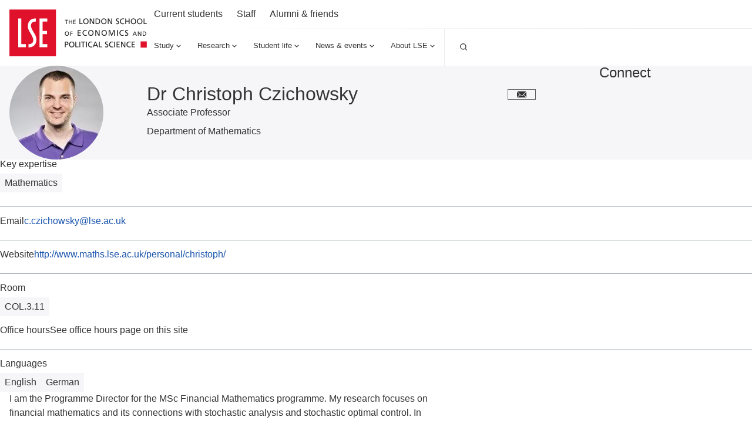

--- FILE ---
content_type: text/html; charset=utf-8
request_url: https://www.lse.ac.uk/people/christoph-czichowsky
body_size: 29961
content:
<!doctype html><html lang="en" dir="ltr"><head><meta charset="utf-8"/><title data-react-helmet="true">Dr Christoph Czichowsky - LSE </title> <meta data-react-helmet="true" name="msapplication-TileColor" content="#FFF"/><meta data-react-helmet="true" name="msapplication-config" content="/_mClaLQ_07ac8bf4-3131-489d-8b8c-8310208f3be9/static/favicon/browserconfig.xml"/><meta data-react-helmet="true" name="theme-color" content="#E0112B"/><meta data-react-helmet="true" content="" name="description"/><meta data-react-helmet="true" content="The London School of Economics and Political Science" property="og:site_name"/><meta data-react-helmet="true" content="https://www.lse.ac.uk/people/christoph-czichowsky" property="og:url"/><meta data-react-helmet="true" content="Dr Christoph Czichowsky" property="og:title"/><meta data-react-helmet="true" content="" property="og:description"/><meta data-react-helmet="true" content="https://www.lse.ac.uk/all-images/lse-og-default.x071d184d.jpg?h=630&amp;w=1200&amp;fit=crop&amp;q=75&amp;f=jpg" property="og:image"/><meta data-react-helmet="true" content="LSE" property="og:image:alt"/><meta data-react-helmet="true" content="1200" property="og:image:width"/><meta data-react-helmet="true" content="630" property="og:image:height"/><meta data-react-helmet="true" content="profile" property="og:type"/><meta data-react-helmet="true" content="en_GB" property="og:locale"/><meta data-react-helmet="true" content="summary" name="twitter:card"/><meta data-react-helmet="true" name="IDL:ProjectId" content="website"/><meta data-react-helmet="true" name="IDL:EntryId" content="8a120dfc-c044-5ba3-8fa9-01a88f94cf9a"/><link data-react-helmet="true" rel="dns-prefetch" href="//fonts.googleapis.com"/><link data-react-helmet="true" rel="preconnect" href="https://fonts.googleapis.com"/><link data-react-helmet="true" rel="preconnect" href="https://fonts.gstatic.com" crossOrigin=""/><link data-react-helmet="true" rel="stylesheet" media="print" type="text/css" href="/_mClaLQ_07ac8bf4-3131-489d-8b8c-8310208f3be9/static/print.css"/><link data-react-helmet="true" rel="apple-touch-icon" sizes="180x180" href="/_mClaLQ_07ac8bf4-3131-489d-8b8c-8310208f3be9/static/favicon/apple-touch-icon.png"/><link data-react-helmet="true" rel="icon" type="image/png" sizes="32x32" href="/_mClaLQ_07ac8bf4-3131-489d-8b8c-8310208f3be9/static/favicon/favicon-32x32.png"/><link data-react-helmet="true" rel="icon" type="image/png" sizes="16x16" href="/_mClaLQ_07ac8bf4-3131-489d-8b8c-8310208f3be9/static/favicon/favicon-16x16.png"/><link data-react-helmet="true" rel="manifest" href="/_mClaLQ_07ac8bf4-3131-489d-8b8c-8310208f3be9/static/favicon/site.webmanifest"/><link data-react-helmet="true" rel="mask-icon" href="/_mClaLQ_07ac8bf4-3131-489d-8b8c-8310208f3be9/static/favicon/safari-pinned-tab.svg" color="#E0112B"/><link data-react-helmet="true" rel="shortcut icon" href="/_mClaLQ_07ac8bf4-3131-489d-8b8c-8310208f3be9/static/favicon/favicon.ico"/><meta name="viewport" content="width=device-width,initial-scale=1"/><meta http-equiv="X-UA-Compatible" content="ie=edge"><!--[if IE 11 ]>
    <meta name="msapplication-config" content="_mClaLQ_07ac8bf4-3131-489d-8b8c-8310208f3be9/static/browserconfig.xml" />
  <![endif]--> <style data-styled="true" data-styled-version="6.1.13">.dFYbUd{margin-inline:auto;width:100%;max-width:calc(78rem + (2 * 0.5rem));padding:0 0.5rem;}/*!sc*/
.dFYbUd .container{padding:0;}/*!sc*/
.dFYbUd .slice .container{padding-inline:0.5rem;}/*!sc*/
@media only screen and (min-width:768px){.dFYbUd{padding:0 1rem;max-width:100%;}}/*!sc*/
@media only screen and (min-width:1024px){.dFYbUd{max-width:calc(78rem + (2 * 1rem));padding:0 1rem;}.dFYbUd .container{padding:0;}.dFYbUd .slice .container{padding-inline:0;}}/*!sc*/
@media print{.dFYbUd{padding-inline:0;margin-inline:0;width:100%;max-width:100%;}}/*!sc*/
.cTDTGa{margin-inline:auto;width:100%;max-width:calc(78rem + (2 * 0.5rem));padding:0 0.5rem;}/*!sc*/
.cTDTGa .slice .container{padding-inline:0.5rem;}/*!sc*/
@media only screen and (min-width:768px){.cTDTGa{padding:0 1rem;max-width:100%;}}/*!sc*/
@media only screen and (min-width:1024px){.cTDTGa{max-width:calc(78rem + (2 * 1rem));padding:0 1rem;}.cTDTGa .slice .container{padding-inline:0;}}/*!sc*/
@media print{.cTDTGa{padding-inline:0;margin-inline:0;width:100%;max-width:100%;}}/*!sc*/
data-styled.g2[id="containerstyled__ContainerStyled-sc-uymmp6-0"]{content:"dFYbUd,cTDTGa,"}/*!sc*/
.fvrRpA{display:inline-block;color:currentColor;width:1rem;height:1rem;}/*!sc*/
.fvrRpA svg{stroke-linecap:round;stroke-linejoin:round;width:100%;height:100%;display:block;}/*!sc*/
.hgbwmg{display:inline-block;color:currentColor;width:1.5rem;height:1.5rem;}/*!sc*/
.hgbwmg svg{stroke-linecap:round;stroke-linejoin:round;width:100%;height:100%;display:block;}/*!sc*/
.eKgAkU{display:inline-block;color:currentColor;width:NaNrem;height:NaNrem;}/*!sc*/
.eKgAkU svg{stroke-linecap:round;stroke-linejoin:round;width:100%;height:100%;display:block;}/*!sc*/
data-styled.g3[id="svgstyled__SVGStyled-sc-nzqkce-0"]{content:"fvrRpA,hgbwmg,eKgAkU,"}/*!sc*/
.eVjiQK{color:#fff;}/*!sc*/
.eVjiQK .section-header__title{font-size:clamp( 1.5rem, 0.897rem + 1.724vi, 2rem );line-height:clamp( 2rem, 0.793rem + 3.448vi, 3rem );font-weight:500;font-family:"Roboto Condensed",sans-serif;}/*!sc*/
.eVjiQK .section-header__title a{color:#fff;display:flex;gap:0.5rem;align-items:center;text-decoration:underline;text-decoration-color:transparent;text-underline-offset:0.25rem;text-decoration-thickness:1px;transition:all ease-in-out 0.2s;}/*!sc*/
.eVjiQK .section-header__title a .svg{transition:all ease-in-out 0.2s;}/*!sc*/
.eVjiQK .section-header__title a:hover,.eVjiQK .section-header__title a:focus{text-decoration-color:#fff;}/*!sc*/
.eVjiQK .section-header__title a:hover .svg,.eVjiQK .section-header__title a:focus .svg{transform:translateX(10px);}/*!sc*/
[dir='rtl'] .eVjiQK .section-header__title a .svg{transform:rotate(180deg);}/*!sc*/
[dir='rtl'] .eVjiQK .section-header__title a:hover .svg,[dir='rtl'] .eVjiQK .section-header__title a:focus .svg{transform:rotate(180deg) translateX(10px);}/*!sc*/
.eVjiQK .section-header__text{margin-top:1.5rem;}/*!sc*/
@media only screen and (min-width:768px){.eVjiQK .section-header__text{display:grid;gap:1.5rem;grid-template-columns:8fr 4fr;}}/*!sc*/
@media only screen and (min-width:1024px){.eVjiQK .section-header__text{grid-template-columns:7fr 5fr;}}/*!sc*/
data-styled.g4[id="sectionHeaderstyled__SectionHeaderStyled-sc-544iw6-0"]{content:"eVjiQK,"}/*!sc*/
.igUKpD{font-size:clamp( 0.75rem, 0.599rem + 0.431vi, 0.875rem );line-height:1rem;font-weight:400;font-family:Roboto,sans-serif;font-weight:400;display:inline-flex;align-items:center;justify-content:center;text-align:left;line-height:1em;background-color:#3A3D3F;color:#FFF;padding:0.5rem;}/*!sc*/
.igUKpD .svg{height:1rem;width:1rem;margin-right:0.5rem;color:#FFF;}/*!sc*/
@media print{.igUKpD{display:inline-block;position:initial;border:1pt solid #999!important;font-size:11pt;padding:2pt;}}/*!sc*/
.dljNsm{font-size:clamp( 0.75rem, 0.599rem + 0.431vi, 0.875rem );line-height:1rem;font-weight:400;font-family:Roboto,sans-serif;font-weight:400;display:inline-flex;align-items:center;justify-content:center;text-align:left;line-height:1em;background-color:#F6F5F8;color:#333;padding:0.5rem;}/*!sc*/
.dljNsm .svg{height:1rem;width:1rem;margin-right:0.5rem;color:#333;}/*!sc*/
@media print{.dljNsm{display:inline-block;position:initial;border:1pt solid #999!important;font-size:11pt;padding:2pt;}}/*!sc*/
data-styled.g5[id="tagstyled__TagStyled-sc-1ez2397-0"]{content:"igUKpD,dljNsm,"}/*!sc*/
.bJbXEQ{position:relative;display:flex;flex-direction:column;background:#F6F5F8;transition:background 0.3s ease-in-out;color:#333;}/*!sc*/
.bJbXEQ:hover,.bJbXEQ:focus-within{background:#ECECEC;}/*!sc*/
.bJbXEQ .card__content{display:flex;flex-direction:column;gap:0.5rem;flex:1;padding:1.5rem 1rem;}/*!sc*/
.bJbXEQ .card__content:has(.card__footer){padding:1.5rem 1rem;}/*!sc*/
.bJbXEQ .card__content .event-date{display:none;}/*!sc*/
.bJbXEQ .card__title{font-size:clamp( 1.125rem, 0.974rem + 0.431vi, 1.25rem );line-height:clamp( 1.5rem, 0.897rem + 1.724vi, 2rem );font-weight:500;font-family:Roboto,sans-serif;}/*!sc*/
.bJbXEQ .card__title a{color:#333;text-decoration:none;}/*!sc*/
.bJbXEQ .card__title a::after{content:'';position:absolute;inset:0;z-index:1;}/*!sc*/
.bJbXEQ .card__title a:hover,.bJbXEQ .card__title a:focus{color:#333;}/*!sc*/
.bJbXEQ .card__description{font-size:clamp( 0.875rem, 0.724rem + 0.431vi, 1rem );line-height:1.5rem;font-weight:400;font-family:Roboto,sans-serif;}/*!sc*/
.bJbXEQ .card__footer{margin-top:auto;padding-top:3rem;font-size:clamp( 0.75rem, 0.599rem + 0.431vi, 0.875rem );line-height:1rem;font-weight:400;font-family:Roboto,sans-serif;}/*!sc*/
.bJbXEQ .card__button{align-self:start;}/*!sc*/
@media only screen and (min-width:560px){.bJbXEQ .card__button{margin-top:1.5rem;}}/*!sc*/
.bJbXEQ .card__image{overflow:hidden;position:relative;order:-1;}/*!sc*/
.bJbXEQ .card__image img{object-fit:cover;height:100%;width:100%;transition:transform 0.5s ease-in-out;display:block;}/*!sc*/
.bJbXEQ .card__image .event-date{position:absolute;z-index:4;inset:auto auto 0 0;}/*!sc*/
[dir='rtl'] .bJbXEQ .card__image .event-date{inset:auto 0 0 auto;}/*!sc*/
.bJbXEQ .card__image .tag{position:absolute;z-index:4;inset:0 auto auto 0;}/*!sc*/
[dir='rtl'] .bJbXEQ .card__image .tag{inset:0 0 auto auto;}/*!sc*/
.bJbXEQ .card__image .card__play{position:absolute;z-index:3;inset:0;pointer-events:none;display:grid;place-items:center;}/*!sc*/
.bJbXEQ .card__image .card__play .card__play-icon{background-image:url("data:image/svg+xml,%3Csvg xmlns='http://www.w3.org/2000/svg' width='64' height='64' fill='none'%3E%3Cpath fill='%23F43131' d='M0 0h64v64H0z'/%3E%3Cpath fill='%23fff' fill-rule='evenodd' d='M23.359 21.632v20.736L40.64 32.09 23.359 21.632Z' clip-rule='evenodd'/%3E%3Cpath fill='%23A7B4BB' fill-rule='evenodd' d='m38.772 33.353 1.87-1.263-17.284-10.457 15.414 11.72Z' clip-rule='evenodd'/%3E%3C/svg%3E");width:4rem;height:4rem;}/*!sc*/
.bJbXEQ .card__image .card__play .card__play-icon-text{clip:rect(0 0 0 0);clip-path:inset(50%);height:1px;overflow:hidden;position:absolute;white-space:nowrap;width:1px;}/*!sc*/
.bJbXEQ:hover .card__image img,.bJbXEQ:focus-within .card__image img{transform:scale(1.05) rotate(0.001deg);}/*!sc*/
@media only screen and (min-width:768px){.bJbXEQ .card__content{padding:1.5rem 1rem 2.5rem;}}/*!sc*/
@media print{.bJbXEQ{page-break-inside:avoid;break-inside:avoid;}}/*!sc*/
data-styled.g17[id="uiCardstyled__UICardStyled-sc-69biw8-0"]{content:"bJbXEQ,"}/*!sc*/
*,*::before,*::after{box-sizing:border-box;}/*!sc*/
*{margin:0;padding:0;}/*!sc*/
img{max-width:100%;height:auto;}/*!sc*/
iframe{border:0;max-width:100%;}/*!sc*/
a{text-decoration:none;color:#1853AC;overflow-wrap:break-word;word-wrap:break-word;word-break:break-word;}/*!sc*/
a:hover,a:focus{color:#242A51;}/*!sc*/
sup,sub{line-height:0;}/*!sc*/
*:focus{outline:1px #E0112B;box-shadow:inset 0px 0px 0px 1px #E0112B;}/*!sc*/
@supports (--var:value){*:focus{outline:0;box-shadow:none;}*:focus-visible{outline:2px #E0112B;box-shadow:inset 0px 0px 0px 2px #E0112B;}.focusBoost:focus-visible{outline:solid 2px #FFF;outline-offset:3px;box-shadow:0px 0px 0px 3px #333;}.focusBoost:focus-visible.focusInset{box-shadow:inset 0px 0px 0px 3px #333;}}/*!sc*/
#root{min-height:100vh;min-height:100svh;}/*!sc*/
#app-root{min-height:100vh;min-height:100svh;}/*!sc*/
body{max-width:100vw;max-width:100svw;text-rendering:auto;font-size:clamp( 0.875rem, 0.724rem + 0.431vi, 1rem );line-height:1.5rem;font-weight:400;font-family:Roboto,sans-serif;color:#333;}/*!sc*/
data-styled.g56[id="sc-global-kHLnEN1"]{content:"sc-global-kHLnEN1,"}/*!sc*/
.jcwVKC >*+*{margin-block:2.5rem 0;}/*!sc*/
@media print{.jcwVKC >*+*{margin-block:0.5cm 0;}}/*!sc*/
.jcwVKC >*+ h1,.jcwVKC >*+ h2,.jcwVKC >*+ h3,.jcwVKC >*+ h4,.jcwVKC >*+ h5,.jcwVKC >*+ h6,.jcwVKC >*+ .quote,.jcwVKC >*+ figure{margin-block:2.5rem 0;}/*!sc*/
@media print{.jcwVKC >*+ h1,.jcwVKC >*+ h2,.jcwVKC >*+ h3,.jcwVKC >*+ h4,.jcwVKC >*+ h5,.jcwVKC >*+ h6,.jcwVKC >*+ .quote,.jcwVKC >*+ figure{margin-block:0.5cm 0;}}/*!sc*/
@media only screen and (min-width:1024px){.jcwVKC >*+ .quote,.jcwVKC >*+ figure{margin-block:4rem 0;}}/*!sc*/
.jcwVKC >.quote +*,.jcwVKC >figure +*{margin-block:2.5rem 0;}/*!sc*/
.jcwVKC >*:is(h2, h3, h4, h5, h6, p)+*:is(p, ul, ol){margin-block:1.125rem 0;}/*!sc*/
.jcwVKC h1{font-size:clamp( 2rem, 1.397rem + 1.724vi, 2.5rem );line-height:clamp( 2.5rem, 1.897rem + 1.724vi, 3rem );font-weight:500;font-family:"Roboto Condensed",sans-serif;}/*!sc*/
.jcwVKC h2{font-size:clamp( 1.5rem, 0.897rem + 1.724vi, 2rem );line-height:clamp( 2rem, 0.793rem + 3.448vi, 3rem );font-weight:500;font-family:"Roboto Condensed",sans-serif;}/*!sc*/
.jcwVKC h3{font-size:clamp( 1.125rem, 0.974rem + 0.431vi, 1.25rem );line-height:clamp( 1.5rem, 0.897rem + 1.724vi, 2rem );font-weight:500;font-family:Roboto,sans-serif;}/*!sc*/
.jcwVKC h4{font-size:clamp( 1rem, 0.849rem + 0.431vi, 1.125rem );line-height:1.5rem;font-weight:500;font-family:Roboto,sans-serif;}/*!sc*/
.jcwVKC h5{font-size:clamp( 1rem, 0.849rem + 0.431vi, 1.125rem );line-height:1.5rem;font-weight:500;font-family:Roboto,sans-serif;}/*!sc*/
.jcwVKC h6{font-size:clamp( 0.875rem, 0.724rem + 0.431vi, 1rem );line-height:1.5rem;font-weight:500;font-family:Roboto,sans-serif;}/*!sc*/
.jcwVKC p{font-size:clamp( 1rem, 0.925rem + 0.216vi, 1.0625rem );line-height:clamp( 1.5rem, 0.897rem + 1.724vi, 2rem );font-weight:400;font-family:Roboto,sans-serif;}/*!sc*/
.jcwVKC p.lead{font-size:clamp( 1.125rem, 0.974rem + 0.431vi, 1.25rem );line-height:clamp( 1.5rem, 0.897rem + 1.724vi, 2rem );font-weight:500;font-family:Roboto,sans-serif;}/*!sc*/
.jcwVKC ul ul,.jcwVKC ol ul,.jcwVKC ul ol,.jcwVKC ol ol{margin-block:1rem 0;}/*!sc*/
.jcwVKC ul{list-style-type:none;}/*!sc*/
.jcwVKC ul li{padding-left:2rem;position:relative;}/*!sc*/
.jcwVKC ul li::before{content:'';position:absolute;left:0;top:0.5rem;width:0.625rem;height:0.625rem;background-image:url(/_mClaLQ_07ac8bf4-3131-489d-8b8c-8310208f3be9/static/assets/bullet.svg);background-size:0.625rem 0.625rem;background-repeat:no-repeat;}/*!sc*/
[dir='rtl'] .jcwVKC ul li{padding-right:2rem;padding-left:0;}/*!sc*/
[dir='rtl'] .jcwVKC ul li::before{left:auto;right:0;transform:rotate(180deg);}/*!sc*/
.jcwVKC ul li +li{margin-block:1rem 0;}/*!sc*/
.jcwVKC ol{counter-reset:item;list-style-type:none;}/*!sc*/
.jcwVKC ol li::marker{color:#E0112B;}/*!sc*/
.jcwVKC ol li::before{content:counter(item) '  ';counter-increment:item;color:#E0112B;margin-right:1rem;}/*!sc*/
.jcwVKC ol li +li{margin-block:1rem 0;}/*!sc*/
[dir='rtl'] .jcwVKC ol li::before{margin-right:0;margin-left:1rem;}/*!sc*/
.jcwVKC a{overflow-wrap:break-word;word-wrap:break-word;word-break:break-word;hyphens:auto;color:#1853AC;transition:color 0.1s ease-in-out;}/*!sc*/
.jcwVKC a:hover{color:#242A51;}/*!sc*/
.jcwVKC a:not(.button){text-decoration:underline;}/*!sc*/
.jcwVKC hr{border:0;background:#A7B4BB;display:block;height:0.0625rem;}/*!sc*/
.jcwVKC figure img{display:block;}/*!sc*/
.jcwVKC figure figcaption{font-size:clamp( 0.875rem, 0.724rem + 0.431vi, 1rem );line-height:1.5rem;font-weight:400;font-family:Roboto,sans-serif;margin-top:1rem;}/*!sc*/
.jcwVKC .table-wrap{width:100%;overflow:auto;}/*!sc*/
.jcwVKC table{margin-inline:0;width:100%;border:none;border-collapse:collapse;border-spacing:0;text-align:start;}/*!sc*/
.jcwVKC table *{margin:0;}/*!sc*/
.jcwVKC table >caption:not(:empty){font-size:clamp( 0.75rem, 0.599rem + 0.431vi, 0.875rem );line-height:1rem;font-weight:400;font-family:Roboto,sans-serif;padding-bottom:0.8rem;text-align:start;color:#333;}/*!sc*/
.jcwVKC table td{font-size:clamp( 0.875rem, 0.724rem + 0.431vi, 1rem );line-height:1.5rem;font-weight:400;font-family:Roboto,sans-serif;background:#FFF;color:#333;}/*!sc*/
.jcwVKC table tr:nth-child(even) td{background:#F6F5F8;}/*!sc*/
.jcwVKC table thead td,.jcwVKC table th{font-size:clamp( 0.875rem, 0.724rem + 0.431vi, 1rem );line-height:1rem;font-weight:500;font-family:Roboto,sans-serif;background:#FFF;color:#333;text-align:start;}/*!sc*/
.jcwVKC table tfoot{font-weight:600;}/*!sc*/
.jcwVKC table tfoot td{background:#3A3D3F;color:#FFF;font-size:clamp( 0.875rem, 0.724rem + 0.431vi, 1rem );line-height:1.5rem;font-weight:400;font-family:Roboto,sans-serif;}/*!sc*/
.jcwVKC table tbody{width:100%!important;}/*!sc*/
.jcwVKC table tr{height:auto!important;border-bottom:1px solid #A7B4BB;}/*!sc*/
.jcwVKC table td,.jcwVKC table th{padding:1rem 0.5rem;border:0;vertical-align:top;}/*!sc*/
.jcwVKC table thead tr{border-bottom:1px solid #A7B4BB;}/*!sc*/
.jcwVKC table thead tr td,.jcwVKC table thead tr th{border:0;}/*!sc*/
.jcwVKC pre,.jcwVKC code{background:#3A3D3F;padding:1rem;color:#d3c9ab;border-radius:0.5rem;font-size:clamp( 0.75rem, 0.599rem + 0.431vi, 0.875rem );line-height:1rem;font-weight:400;font-family:Roboto,sans-serif;white-space:pre-wrap;word-break:keep-all;line-height:1.6rem;}/*!sc*/
.jcwVKC pre:has(code),.jcwVKC code:has(code){padding:0;}/*!sc*/
data-styled.g69[id="richtextstyled__RichtextStyled-sc-fhidty-0"]{content:"jcwVKC,"}/*!sc*/
.bGWDcY{display:flex;align-items:center;padding:1.5rem;background-color:#F6F5F8;border-left:0.25rem #1D70B8 solid;}/*!sc*/
[dir='rtl'] .bGWDcY{border-left:none;border-right:0.25rem #1D70B8 solid;}/*!sc*/
@media print{.bGWDcY{page-break-inside:avoid;break-inside:avoid;}}/*!sc*/
data-styled.g73[id="calloutstyled__CalloutStyled-sc-190hkd1-0"]{content:"bGWDcY,"}/*!sc*/
.daqSNZ .canvas-item +.canvas-item{margin-top:1.5rem;}/*!sc*/
.daqSNZ .canvas-item.card-block +.programmeFaculty,.daqSNZ .canvas-item.card-block +.card-block{margin-top:2.5rem;}/*!sc*/
.daqSNZ .canvas-item:empty +*{margin-top:0;}/*!sc*/
@media print{.daqSNZ div:has(> [data-unibuddy-carousel], > iframe[src^='https://www.youtube']){display:none;}}/*!sc*/
data-styled.g82[id="canvasstyled__CanvasStyled-sc-ohvt89-0"]{content:"daqSNZ,"}/*!sc*/
.la-DGWN{padding:0 0.5rem;}/*!sc*/
.la-DGWN .accordion-item__button{background:#3A3D3F;color:#FFF;font-size:clamp( 1rem, 0.849rem + 0.431vi, 1.125rem );line-height:1.5rem;font-weight:500;font-family:Roboto,sans-serif;line-height:1;padding:1.5rem 0.5rem;display:flex;gap:0.5rem;width:100%;border:0;text-align:left;align-items:center;cursor:pointer;color:#FFF;}/*!sc*/
.la-DGWN .button__label{flex:1;}/*!sc*/
.la-DGWN .svg{color:#FFF;flex:0 0 1rem;}/*!sc*/
.accordion-item:not(:last-child){border-bottom:1px solid #FFF;}/*!sc*/
.accordion-item__dropdown{display:none;padding-bottom:1.5rem;list-style:none;}/*!sc*/
.accordion-item__dropdown.open{display:grid;gap:1rem;}/*!sc*/
.accordion-item__dropdown .nav__link,.accordion-item__dropdown .ot-sdk-show-settings:is(.nav__link){font-size:clamp( 0.875rem, 0.724rem + 0.431vi, 1rem );line-height:1.5rem;font-weight:400;font-family:Roboto,sans-serif;padding-inline:0.5rem;}/*!sc*/
data-styled.g86[id="mobileNavigationstyled__MobileNavigationStyled-sc-15gmpt3-0"]{content:"la-DGWN,"}/*!sc*/
.kBzcrX{background:#3A3D3F;color:#FFF;padding:2.5rem 0;font-size:clamp( 0.75rem, 0.599rem + 0.431vi, 0.875rem );line-height:1rem;font-weight:400;font-family:Roboto,sans-serif;}/*!sc*/
.kBzcrX a,.kBzcrX a:hover,.kBzcrX .ot-sdk-show-settings{color:#FFF;}/*!sc*/
.kBzcrX .container{display:grid;gap:2.5rem;}/*!sc*/
@media only screen and (min-width:768px){.kBzcrX .container{gap:4rem;}}/*!sc*/
@media only screen and (min-width:480px){.kBzcrX .footer__before{display:grid;justify-content:center;}}/*!sc*/
@media only screen and (min-width:768px){.kBzcrX .footer__before{justify-content:start;border-bottom:1px solid rgba(255, 255, 255, 0.1);padding-bottom:2.5rem;}}/*!sc*/
@media only screen and (min-width:768px){.kBzcrX .footer__before{grid-template-columns:1fr 1fr;}}/*!sc*/
.kBzcrX .section-header{align-content:center;flex-wrap:wrap;}/*!sc*/
@media only screen and (min-width:480px){.kBzcrX .section-header{margin-inline:auto;}}/*!sc*/
@media only screen and (min-width:768px){.kBzcrX .section-header{margin-inline:0;}}/*!sc*/
.kBzcrX .social{display:flex;flex-wrap:wrap;gap:0.5rem;list-style:none;margin:2rem 0 0 0;padding:0;width:100%;justify-content:space-between;justify-self:center;}/*!sc*/
@media only screen and (min-width:480px){.kBzcrX .social{justify-content:flex-end;}}/*!sc*/
@media only screen and (min-width:768px){.kBzcrX .social{margin:0;}}/*!sc*/
.kBzcrX .social__item{line-height:0;}/*!sc*/
.kBzcrX .social__link{display:block;aspect-ratio:1/1;min-width:2rem;display:grid;place-items:center;transition:all 0.2s ease-in-out;}/*!sc*/
@media only screen and (min-width:480px){.kBzcrX .social__link{aspect-ratio:1/1;min-width:2.75rem;}}/*!sc*/
.kBzcrX .social__link .svg{aspect-ratio:1/1;width:1rem;}/*!sc*/
@media only screen and (min-width:768px){.kBzcrX .social__link .svg{width:1.5rem;}}/*!sc*/
.kBzcrX .social__link:focus,.kBzcrX .social__link:hover{background:#FFF;color:#3A3D3F;}/*!sc*/
.kBzcrX .social__link__label{clip:rect(0 0 0 0);clip-path:inset(50%);height:1px;overflow:hidden;position:absolute;white-space:nowrap;width:1px;}/*!sc*/
@media only screen and (min-width:768px){.kBzcrX .footer__start{display:grid;grid-template-columns:1fr 2fr;gap:2.5rem;}}/*!sc*/
.kBzcrX .nav--mobile{max-width:400px;margin-inline:auto;}/*!sc*/
@media only screen and (min-width:768px){.kBzcrX .nav--mobile{display:none;}}/*!sc*/
.kBzcrX .footer__start__brand{display:grid;gap:2.5rem;justify-items:center;text-align:center;margin-top:2.5rem;}/*!sc*/
@media only screen and (min-width:768px){.kBzcrX .footer__start__brand{justify-items:start;text-align:start;margin-top:0;}}/*!sc*/
.kBzcrX .footer__address__line{display:block;}/*!sc*/
.kBzcrX .footer__address__line:not(:first-child){margin-top:0.5rem;}/*!sc*/
.kBzcrX .footer__address__line.title{font-weight:500;}/*!sc*/
.kBzcrX .footer__copy{margin-top:1.5rem;align-self:center;}/*!sc*/
@media only screen and (min-width:768px){.kBzcrX .footer__copy{margin-top:2.5rem;}}/*!sc*/
.kBzcrX .footer__text{margin-top:1.5rem;}/*!sc*/
@media only screen and (min-width:768px){.kBzcrX .footer__text{margin-top:2.5rem;}}/*!sc*/
.kBzcrX .footer__menu{display:none;align-self:start;}/*!sc*/
@media only screen and (min-width:768px){.kBzcrX .footer__menu{display:grid;gap:2.5rem;grid-template-columns:1fr 1fr;margin-top:1rem;justify-items:start;text-align:start;}}/*!sc*/
@media only screen and (min-width:560px){.kBzcrX .footer__menu{margin-top:0;}}/*!sc*/
@media only screen and (min-width:1228px){.kBzcrX .footer__menu{grid-template-columns:1fr 1fr 1fr 1fr;}}/*!sc*/
.kBzcrX .menu{display:grid;gap:1rem;height:fit-content;align-self:start;}/*!sc*/
.kBzcrX .menu__title{font-size:clamp( 1rem, 0.849rem + 0.431vi, 1.125rem );line-height:1.5rem;font-weight:500;font-family:Roboto,sans-serif;}/*!sc*/
.kBzcrX .menu__list{list-style:none;}/*!sc*/
.kBzcrX .menu__item:not(:first-child){margin-top:0.75rem;}/*!sc*/
.kBzcrX .menu__link:hover{text-decoration:underline;}/*!sc*/
.kBzcrX .ot-sdk-show-settings{background:none;border:none;cursor:pointer;font-size:clamp( 0.75rem, 0.599rem + 0.431vi, 0.875rem );line-height:1rem;font-weight:400;font-family:Roboto,sans-serif;}/*!sc*/
@media print{.kBzcrX{display:none;}}/*!sc*/
data-styled.g87[id="footerstyled__FooterStyled-sc-5cha3a-0"]{content:"kBzcrX,"}/*!sc*/
.bA-DzEp{padding:0 0.5rem;}/*!sc*/
.bA-DzEp .accordion-item__button{background:#FFF;color:#333;font-size:clamp( 1.125rem, 0.974rem + 0.431vi, 1.25rem );line-height:clamp( 1.5rem, 0.897rem + 1.724vi, 2rem );font-weight:500;font-family:Roboto,sans-serif;line-height:1;padding:1.5rem 0.5rem;display:flex;gap:0.5rem;width:100%;border:0;text-align:left;align-items:center;cursor:pointer;}/*!sc*/
.bA-DzEp .accordion-item__button .button__label{flex:1;}/*!sc*/
.bA-DzEp .accordion-item__button .svg{color:#E0112B;flex:0 0 1rem;}/*!sc*/
.bA-DzEp .accordion-item:not(:last-child){border-bottom:1px solid #A7B4BB;}/*!sc*/
.bA-DzEp .accordion-item__dropdown{display:none;padding-bottom:1.5rem;list-style:none;}/*!sc*/
.bA-DzEp .accordion-item__dropdown.open{display:grid;gap:1rem;}/*!sc*/
.bA-DzEp .accordion-item__dropdown .nav__link{font-size:clamp( 1rem, 0.925rem + 0.216vi, 1.0625rem );line-height:clamp( 1.5rem, 0.897rem + 1.724vi, 2rem );font-weight:400;font-family:Roboto,sans-serif;padding-inline:0.5rem;color:#333;}/*!sc*/
.bA-DzEp .navs--secondary{margin-top:0.5rem;padding:0 0.5rem 1.5rem;display:grid;grid-template-columns:1fr 1fr;gap:1rem;}/*!sc*/
.bA-DzEp .navs-col--01{display:grid;gap:1rem;}/*!sc*/
.bA-DzEp .nav--secondary{display:grid;gap:1rem;height:fit-content;}/*!sc*/
.bA-DzEp .nav__list-title{font-size:clamp( 0.875rem, 0.724rem + 0.431vi, 1rem );line-height:1.5rem;font-weight:500;font-family:Roboto,sans-serif;color:#E0112B;}/*!sc*/
.bA-DzEp .nav__items{list-style:none;display:grid;gap:0.5rem;}/*!sc*/
.bA-DzEp .nav__link{font-size:clamp( 0.875rem, 0.724rem + 0.431vi, 1rem );line-height:1.5rem;font-weight:400;font-family:Roboto,sans-serif;color:#333;}/*!sc*/
.bA-DzEp .nav--secondary--trending .nav__items{gap:1rem;}/*!sc*/
data-styled.g88[id="mobileNavigationstyled__MobileNavigationStyled-sc-j9kb5v-0"]{content:"bA-DzEp,"}/*!sc*/
.cUSEAp .nav__dropdown{display:none;position:absolute;width:100%;left:0;right:0;z-index:2000;background:#FFF;height:auto;box-shadow:0px 2px 5px 0px rgba(0, 0, 0, 0.05);}/*!sc*/
.cUSEAp .nav__dropdown.open{display:block;}/*!sc*/
.cUSEAp .nav__dropdown .container{display:grid;grid-template-columns:1fr 1fr 2fr;gap:1.5rem;padding-inline:1rem;}/*!sc*/
.cUSEAp .nav__dropdown__panel{background:#FFF;padding-block:1.5rem 4rem;}/*!sc*/
.cUSEAp .nav__btn{background:#FFF;border:0;display:flex;align-items:center;gap:0.5rem;cursor:pointer;padding:0.75rem;border-bottom:0.25rem solid transparent;}/*!sc*/
.cUSEAp .nav__btn .svg{transition:transform 0.1s ease-in-out;}/*!sc*/
.cUSEAp .nav__btn:not(.open):hover .svg{transform:translateY(0.3125rem);}/*!sc*/
.cUSEAp .nav__btn.open{border-bottom:0.25rem solid #E0112B;}/*!sc*/
.cUSEAp .nav__btn,.cUSEAp .nav__link{font-size:clamp( 1rem, 0.849rem + 0.431vi, 1.125rem );line-height:1.5rem;font-weight:500;font-family:Roboto,sans-serif;color:#333;}/*!sc*/
.cUSEAp .nav__title{color:#E0112B;font-size:clamp( 0.875rem, 0.724rem + 0.431vi, 1rem );line-height:1.5rem;font-weight:400;font-family:Roboto,sans-serif;}/*!sc*/
.cUSEAp .nav__title--hidden{clip:rect(0 0 0 0);clip-path:inset(50%);height:1px;overflow:hidden;position:absolute;white-space:nowrap;width:1px;}/*!sc*/
.cUSEAp .nav__list{list-style:none;}/*!sc*/
.cUSEAp .dropdown__col{display:grid;height:fit-content;gap:0.5rem;}/*!sc*/
.cUSEAp .dropdown__col .nav__list{list-style:none;display:grid;height:fit-content;gap:0.5rem;}/*!sc*/
.cUSEAp .dropdown__col .nav__link{padding-block:0.5rem;font-size:clamp( 0.875rem, 0.724rem + 0.431vi, 1rem );line-height:1.5rem;font-weight:400;font-family:Roboto,sans-serif;transition:0.2s ease-in text-decoration-color;text-decoration:underline;text-decoration-color:transparent;}/*!sc*/
.cUSEAp .dropdown__col .nav__link:hover,.cUSEAp .dropdown__col .nav__link:focus{text-decoration-color:#333;}/*!sc*/
.cUSEAp .dropdown__col--cards{display:grid;grid-column:3/4;grid-template-columns:1fr 1fr;gap:1.5rem;}/*!sc*/
.cUSEAp .dropdown__col--cards .ui-card{background:#FFF;}/*!sc*/
.cUSEAp .dropdown__col--cards .ui-card:hover,.cUSEAp .dropdown__col--cards .ui-card:focus-within{background:#ECECEC;}/*!sc*/
.cUSEAp .dropdown__col--cards .ui-card .card__title{font-size:clamp( 0.875rem, 0.724rem + 0.431vi, 1rem );line-height:1.5rem;font-weight:500;font-family:Roboto,sans-serif;}/*!sc*/
.cUSEAp .dropdown__col--cards .ui-card .card__content{padding:1.5rem 1rem;}/*!sc*/
data-styled.g89[id="navigationItemstyled__NavigationItemStyled-sc-1ps36p6-0"]{content:"cUSEAp,"}/*!sc*/
.gqFtyP{display:flex;justify-content:end;align-items:center;}/*!sc*/
data-styled.g90[id="navigationstyled__NavigationStyled-sc-cb42zf-0"]{content:"gqFtyP,"}/*!sc*/
.hIAKuO{background:#F6F5F8;display:block;font-size:clamp( 0.875rem, 0.724rem + 0.431vi, 1rem );line-height:1.5rem;font-weight:400;font-family:Roboto,sans-serif;line-height:1;padding:0.75rem 0.5rem;background:#F6F5F8;color:#333;transition:0.2s ease-in background;}/*!sc*/
.hIAKuO:hover,.hIAKuO:focus{background:#ECECEC;}/*!sc*/
data-styled.g91[id="trendingLinkstyled__TrendingLinkStyled-sc-87bc5s-0"]{content:"hIAKuO,"}/*!sc*/
.bfKFqS{background:#FFF;overflow:auto;font-size:clamp( 0.75rem, 0.599rem + 0.431vi, 0.875rem );line-height:1rem;font-weight:400;font-family:Roboto,sans-serif;}/*!sc*/
.bfKFqS .search-container{padding-block:1.5rem;}/*!sc*/
@media only screen and (min-width:1024px){.bfKFqS .search-container{padding-top:4.375rem;padding-bottom:3rem;}}/*!sc*/
.bfKFqS .search-label{font-size:clamp( 1.5rem, 0.897rem + 1.724vi, 2rem );line-height:clamp( 2rem, 0.793rem + 3.448vi, 3rem );font-weight:500;font-family:"Roboto Condensed",sans-serif;}/*!sc*/
.bfKFqS .search-box{display:flex;align-iems:center;border:1px solid #5e6062;}/*!sc*/
.bfKFqS .search-box input{flex:1;font-size:clamp( 0.875rem, 0.724rem + 0.431vi, 1rem );line-height:1.5rem;font-weight:400;font-family:Roboto,sans-serif;border:0;padding:0.5rem;height:4rem;}/*!sc*/
@media only screen and (min-width:1024px){.bfKFqS .search-box input{height:5rem;padding:1rem;}}/*!sc*/
.bfKFqS .search-lead-icon{display:grid;place-items:center;width:4rem;height:4rem;}/*!sc*/
@media only screen and (min-width:1024px){.bfKFqS .search-lead-icon{width:5rem;height:5rem;}}/*!sc*/
.bfKFqS .search__button{background:#E0112B;color:#FFF;appearance:none;cursor:pointer;display:grid;place-items:center;border:0;padding:0;width:4rem;height:4rem;}/*!sc*/
.bfKFqS .search__button .svg{margin:0;transition:all 0.2s ease-in-out;}/*!sc*/
.bfKFqS .search__button .label{clip:rect(0 0 0 0);clip-path:inset(50%);height:1px;overflow:hidden;position:absolute;white-space:nowrap;width:1px;}/*!sc*/
.bfKFqS .search__button:hover .svg,.bfKFqS .search__button:focus .svg{transform:scale(1.2);}/*!sc*/
@media only screen and (min-width:560px){.bfKFqS .search__button .svg{width:1.5rem;height:1.5rem;}}/*!sc*/
@media only screen and (min-width:1024px){.bfKFqS .search__button{width:5rem;height:5rem;}}/*!sc*/
.bfKFqS .search-label+.search-box{margin-top:1.5rem;}/*!sc*/
.bfKFqS .trending__title{font-size:clamp( 0.875rem, 0.724rem + 0.431vi, 1rem );line-height:1.5rem;font-weight:500;font-family:Roboto,sans-serif;}/*!sc*/
.bfKFqS .trending__title{line-height:1;padding:0.75rem 0.5rem;}/*!sc*/
.bfKFqS .trending__list{list-style:none;display:flex;flex-wrap:wrap;gap:0.25rem;}/*!sc*/
.bfKFqS .search-box+.search__trending{margin-top:2.5rem;}/*!sc*/
data-styled.g92[id="searchstyled__SearchStyled-sc-6k1aab-0"]{content:"bfKFqS,"}/*!sc*/
.kQTeYW{position:relative;}/*!sc*/
.kQTeYW .nav__list{list-style:none;display:flex;align-items:center;gap:0.75rem;}/*!sc*/
.kQTeYW .nav__item{border:0;line-height:1;background:none;font-size:clamp( 0.75rem, 0.599rem + 0.431vi, 0.875rem );line-height:1rem;font-weight:400;font-family:Roboto,sans-serif;}/*!sc*/
.kQTeYW .nav__item a{display:block;padding:0.75rem;color:#333;transition:0.2s ease-in text-decoration-color;text-decoration:underline;text-decoration-color:transparent;}/*!sc*/
.kQTeYW .nav__item a:hover,.kQTeYW .nav__item a:focus{text-decoration-color:#333;}/*!sc*/
data-styled.g93[id="utilitystyled__UtilityStyled-sc-1ubs2sv-0"]{content:"kQTeYW,"}/*!sc*/
.jrkBDu{background:#FFF;}/*!sc*/
.jrkBDu .page-header{padding-block:0.5rem;height:3.5rem;display:flex;justify-content:space-between;align-items:center;}/*!sc*/
.jrkBDu .header__logo{display:inline-block;}/*!sc*/
.jrkBDu .logo{display:none;}/*!sc*/
.jrkBDu .logo_mobile{display:block;}/*!sc*/
.jrkBDu .brand{display:flex;align-items:center;}/*!sc*/
.jrkBDu .header__main{flex:1;}/*!sc*/
.jrkBDu .header__main__navs{display:flex;justify-content:end;gap:1.5rem;}/*!sc*/
.jrkBDu .header__tools{display:flex;gap:1rem;align-items:center;}/*!sc*/
.jrkBDu .header__toggle{height:2.5rem;display:flex;gap:0.25rem;align-items:center;border:0;background:none;color:#333;cursor:pointer;font-size:clamp( 0.75rem, 0.599rem + 0.431vi, 0.875rem );line-height:1rem;font-weight:400;font-family:Roboto,sans-serif;}/*!sc*/
.jrkBDu .header__toggle .icon--close{display:none;}/*!sc*/
.jrkBDu .header__toggle .svg:not(.icon--close){display:block;}/*!sc*/
.jrkBDu .header__toggle .label{clip:rect(0 0 0 0);clip-path:inset(50%);height:1px;overflow:hidden;position:absolute;white-space:nowrap;width:1px;}/*!sc*/
.jrkBDu .header__toggle:focus,.jrkBDu .header__toggle:hover{color:#E0112B;}/*!sc*/
.jrkBDu .header__toggle.open{color:#E0112B;}/*!sc*/
.jrkBDu .header__toggle.open:focus,.jrkBDu .header__toggle.open:hover{color:#E0112B;}/*!sc*/
.jrkBDu .header__toggle.open .icon--close{display:block;}/*!sc*/
.jrkBDu .header__toggle.open .svg:not(.icon--close){display:none;}/*!sc*/
.jrkBDu .header__toggle.close{color:#E0112B;}/*!sc*/
.jrkBDu .nav--utility{display:none;}/*!sc*/
.jrkBDu .site-search{position:absolute;top:3.5rem;height:calc(100% - 3.5rem);height:calc(100dvh - 3.5rem);height:calc(100svh - 3.5rem);left:0;right:0;z-index:-1;display:none;overflow-y:auto;background:#FFF;}/*!sc*/
.jrkBDu .site-search.open{z-index:2000;display:block;box-shadow:0 4px 8px -2px rgba(0, 0, 0, 0.1);}/*!sc*/
.jrkBDu .primary-nav{position:absolute;top:3.5rem;height:calc(100% - 3.5rem);height:calc(100dvh - 3.5rem);height:calc(100svh - 3.5rem);left:0;z-index:-1;width:100%;visibility:hidden;opacity:0;background:#FFF;overflow-y:auto;-webkit-backface-visibility:hidden;backface-visibility:hidden;}/*!sc*/
.jrkBDu .primary-nav.open{position:fixed;z-index:1500;opacity:1;visibility:visible;box-shadow:0 4px 8px -2px rgba(0, 0, 0, 0.1);}/*!sc*/
.jrkBDu .nav--desktop{display:none;}/*!sc*/
.jrkBDu .header-nav__list{list-style:none;margin:0;padding:0;}/*!sc*/
.jrkBDu .header-nav__title{font-size:clamp( 0.875rem, 0.724rem + 0.431vi, 1rem );line-height:1.5rem;font-weight:400;font-family:Roboto,sans-serif;font-weight:500;}/*!sc*/
.jrkBDu .header-nav__title +*{margin-top:1rem;}/*!sc*/
.jrkBDu .header-nav__item{line-height:1.5rem;}/*!sc*/
.jrkBDu .header-nav__link{color:#333;text-decoration:underline;text-decoration-color:transparent;transition:all 0.2s ease-in-out;}/*!sc*/
.jrkBDu .header-nav__link:hover,.jrkBDu .header-nav__link:focus{text-decoration-color:#333;}/*!sc*/
@media only screen and (min-width:768px){.jrkBDu .page-header{height:4rem;padding-block:0.5rem;}.jrkBDu >.site-search{top:4rem;height:calc(100% - 4rem);height:calc(100dvh - 4rem);height:calc(100svh - 4rem);}.jrkBDu .primary-nav{top:4rem;height:calc(100% - 4rem);height:calc(100dvh - 4rem);height:calc(100svh - 4rem);}}/*!sc*/
@media only screen and (min-width:1024px){.jrkBDu .nav--desktop{display:flex;gap:1px;}.jrkBDu .page-header{height:calc(3rem + 4rem);}.jrkBDu >.site-search{top:calc(3rem + 4rem);height:auto;background:rgba(0, 0, 0, 0.4);}.jrkBDu .nav__dropdown{top:calc(3rem + 4rem);height:auto;background:rgba(0, 0, 0, 0.4);}.jrkBDu .primary-nav{display:none;}.jrkBDu .page-header{padding-block:0;}.jrkBDu .logo{display:block;}.jrkBDu .logo_mobile{display:none;}.jrkBDu .header__tools{gap:1.5rem;border-left:1px solid #ECECEC;}.jrkBDu .toggle-search{height:4rem;width:4rem;display:grid;place-items:center;}.jrkBDu .toggle-search .svg{height:1rem;width:1rem;}.jrkBDu .toggle-menu{display:none;}.jrkBDu .nav--utility{display:flex;justify-content:end;height:3rem;}.jrkBDu .header__main__navs{height:4rem;}.jrkBDu .header__main__navs::before,.jrkBDu .header__main__navs::after{content:'';display:block;position:absolute;top:0;left:0;height:1px;width:100%;}.jrkBDu .header__main__navs .nav--mobile{display:none;}.jrkBDu .header__main__navs::before{content:'';display:block;position:absolute;top:3rem;left:30%;height:1px;width:70%;background:linear-gradient(
              4deg,
              rgba(255, 255, 255, 1) 0%,
              #ECECEC 78%
            );}[dir='rtl'] .jrkBDu .header__main__navs::before{left:0;right:30%;background:linear-gradient(
                4deg,
                #ECECEC 0%,
                rgba(255, 255, 255, 1) 78%
              );}}/*!sc*/
@media print{.jrkBDu .logo{display:block;}.jrkBDu .logo_mobile,.jrkBDu .header__main{display:none;}.jrkBDu +*{margin-top:12pt;}}/*!sc*/
data-styled.g94[id="headerstyled__HeaderStyled-sc-zy85uz-0"]{content:"jrkBDu,"}/*!sc*/
.ezxSZk{display:block;position:fixed;top:0.5rem;left:-100%;width:0;height:0;overflow:hidden;text-decoration:none;background-color:#E0112B;font-size:clamp( 0.875rem, 0.724rem + 0.431vi, 1rem );line-height:1.5rem;font-weight:400;font-family:Roboto,sans-serif;color:#FFF;line-height:1;transition:all 0.6s ease-in-out;width:auto;height:auto;padding:1rem;z-index:1000;overflow:visible;opacity:0;}/*!sc*/
.ezxSZk:focus{left:0.5rem;opacity:1;color:#b10d22 box-shadow:1px 1px 3px 0px rgba(0, 0, 0, 0.15);}/*!sc*/
data-styled.g95[id="skipNavstyled__SkipNavStyled-sc-9rxmfl-0"]{content:"ezxSZk,"}/*!sc*/
.fbRaot #main>.no-bread-border{border-top:1px solid #ECECEC;}/*!sc*/
.fbRaot .breadcrumb+#main>.no-bread-border{border-top:0;}/*!sc*/
.fbRaot:has(.dept-socials--pre-footer) footer{border-top:0;}/*!sc*/
@media only screen and (max-width: 768px){.fbRaot:has(.dept-socials--pre-footer) footer{padding-top:5rem;}}/*!sc*/
@media only screen and (max-width: 1024px){.fbRaot .breadcrumb{display:none;}}/*!sc*/
data-styled.g96[id="masterstyled__MasterStyled-sc-194n05h-0"]{content:"fbRaot,"}/*!sc*/
.dRhqGu{background:#F6F5F8;padding-block:1.5rem;}/*!sc*/
.dRhqGu .container{display:grid;gap:1.5rem;}/*!sc*/
.dRhqGu .hero__detail,.dRhqGu .detail__text{display:grid;gap:0.5rem;}/*!sc*/
.dRhqGu .hero__detail{justify-items:center;text-align:center;}/*!sc*/
.dRhqGu .detail_name{font-size:clamp( 1.5rem, 0.897rem + 1.724vi, 2rem );line-height:clamp( 2rem, 0.793rem + 3.448vi, 3rem );font-weight:500;font-family:"Roboto Condensed",sans-serif;}/*!sc*/
.dRhqGu .detail_role{font-size:clamp( 1rem, 0.849rem + 0.431vi, 1.125rem );line-height:1.5rem;font-weight:500;font-family:Roboto,sans-serif;}/*!sc*/
.dRhqGu .detail_dept{font-size:clamp( 1rem, 0.925rem + 0.216vi, 1.0625rem );line-height:clamp( 1.5rem, 0.897rem + 1.724vi, 2rem );font-weight:400;font-family:Roboto,sans-serif;}/*!sc*/
.dRhqGu .detail_dept a{color:#333;}/*!sc*/
.dRhqGu .detail_dept a:hover,.dRhqGu .detail_dept a:focus{color:#333;text-decoration:underline;}/*!sc*/
.dRhqGu .detail_image{order:-1;width:7.5rem;height:7.5rem;border-radius:7.5rem;overflow:hidden;}/*!sc*/
.dRhqGu .detail_image img{width:100%;height:100%;object-fit:cover;}/*!sc*/
.dRhqGu .hero__connect{text-align:center;container:connect/inline-size;}/*!sc*/
.dRhqGu .connect__title{font-size:clamp( 1rem, 0.849rem + 0.431vi, 1.125rem );line-height:1.5rem;font-weight:500;font-family:Roboto,sans-serif;}/*!sc*/
.dRhqGu .connect__title +*{margin-top:1rem;}/*!sc*/
.dRhqGu .connect__list{list-style:none;display:flex;flex-wrap:nowrap;gap:0.5rem;justify-content:center;width:100%;}/*!sc*/
.dRhqGu .connect__item{flex:0 1 3rem;aspect-ratio:1/1;}/*!sc*/
.dRhqGu .connect__link{display:grid;place-items:center;aspect-ratio:1/1;width:100%;border:1px solid #5e6062;color:#333;background:transparent;transition:all 0.3s ease-in-out;position:relative;cursor:pointer;}/*!sc*/
.dRhqGu .connect__link .svg{width:1rem;height:1rem;margin:0;}/*!sc*/
.dRhqGu .connect__link:hover,.dRhqGu .connect__link:focus{color:#FFF;background:#393D3E;}/*!sc*/
.dRhqGu .connect__link .link__label{clip:rect(0 0 0 0);clip-path:inset(50%);height:1px;overflow:hidden;position:absolute;white-space:nowrap;width:1px;}/*!sc*/
@container connect (min-width: 300px){.dRhqGu .connect__item{flex:0 1 3.5rem;}.dRhqGu .connect__link .svg{width:1.5rem;height:1.5rem;}}/*!sc*/
@media only screen and (min-width:768px){.dRhqGu{padding-block:2.5rem;}.dRhqGu .container{grid-template-columns:repeat(12, 1fr);}.dRhqGu .hero__detail{grid-column:1/8;gap:1.5rem;grid-template-columns:subgrid;justify-items:inherit;text-align:inherit;align-items:center;}.dRhqGu .detail_image{width:10rem;height:10rem;border-radius:10rem;grid-column:1/3;}.dRhqGu .detail__text{grid-column:3/8;align-content:center;}.dRhqGu .hero__connect{grid-column:9/13;align-content:center;justify-items:start;}.dRhqGu .connect__list{justify-content:start;width:100%;}.dRhqGu .connect__link{width:100%;}}/*!sc*/
data-styled.g104[id="personHerostyled__PersonHeroStyled-sc-3tqog7-0"]{content:"dRhqGu,"}/*!sc*/
.fxnqAn{display:grid;gap:2.5rem;padding:1.5rem 0.5rem;}/*!sc*/
@media only screen and (min-width:768px){.fxnqAn{padding:1.5rem 1rem;}}/*!sc*/
@media only screen and (min-width:1024px){.fxnqAn{padding:0;}}/*!sc*/
.fxnqAn .person__ctas{display:grid;gap:1rem;}/*!sc*/
.fxnqAn .person__ctas .button{display:block;}/*!sc*/
.fxnqAn .person__info{display:grid;gap:1rem;}/*!sc*/
.fxnqAn .info-section{display:grid;gap:1rem;}/*!sc*/
.fxnqAn .info-section:not(:last-child){padding-bottom:1.5rem;border-bottom:1px solid #A7B4BB;}/*!sc*/
.fxnqAn .item__title{font-size:clamp( 1rem, 0.849rem + 0.431vi, 1.125rem );line-height:1.5rem;font-weight:500;font-family:Roboto,sans-serif;}/*!sc*/
.fxnqAn .info-item:not(.info-item--tags){display:flex;flex-wrap:wrap;gap:0.5rem;}/*!sc*/
.fxnqAn .info-item:not(.info-item--tags) >*{display:block;line-height:1;}/*!sc*/
.fxnqAn .info-item:not(.info-item--tags) .info-item__title~*,.fxnqAn .info-item:not(.info-item--tags) .canvas p{font-size:clamp( 0.875rem, 0.724rem + 0.431vi, 1rem );line-height:1.5rem;font-weight:400;font-family:Roboto,sans-serif;line-height:1;}/*!sc*/
.fxnqAn .info-item__title{font-size:clamp( 0.875rem, 0.724rem + 0.431vi, 1rem );line-height:1.5rem;font-weight:500;font-family:Roboto,sans-serif;line-height:1;}/*!sc*/
.fxnqAn .info-item__title +.info-item__tag-list{margin-top:0.5rem;}/*!sc*/
.fxnqAn .info-item__tag-list{list-style:none;display:flex;gap:0.5rem;flex-wrap:wrap;}/*!sc*/
.fxnqAn .info-item__tag-list a{display:block;}/*!sc*/
data-styled.g105[id="personInfostyled__PersonInfoStyled-sc-1rci6nv-0"]{content:"fxnqAn,"}/*!sc*/
.dBDwc{--border-color:1px solid rgba(255, 255, 255, 0.1);background:#3A3D3F;color:#FFF;}/*!sc*/
.dBDwc a{color:#FFF;}/*!sc*/
.dBDwc >.container{padding-inline:0;}/*!sc*/
.dBDwc .tablist-toggle{display:flex;align-items:center;justify-content:space-between;border-bottom:var(--border-color);}/*!sc*/
.dBDwc .tablist-toggle >*{height:3.5rem;}/*!sc*/
.dBDwc .toggle__label{font-size:clamp( 1rem, 0.849rem + 0.431vi, 1.125rem );line-height:1.5rem;font-weight:500;font-family:Roboto,sans-serif;display:flex;align-items:center;border-right:var(--border-color);padding-inline:0.5rem 1rem;}/*!sc*/
.dBDwc .toggle__btn{width:3.5rem;display:grid;place-items:center;background:#3A3D3F;border:0;color:#FFF;cursor:pointer;}/*!sc*/
.dBDwc .toggle__btn .label{clip:rect(0 0 0 0);clip-path:inset(50%);height:1px;overflow:hidden;position:absolute;white-space:nowrap;width:1px;}/*!sc*/
.dBDwc .person__tablist{display:none;}/*!sc*/
.dBDwc .person__tablist.open{display:block;padding:1rem 0.5rem;}/*!sc*/
.dBDwc .tabs__list{list-style:none;display:flex;flex-direction:column;gap:0.5rem;}/*!sc*/
.dBDwc .tab-link{font-size:clamp( 1rem, 0.849rem + 0.431vi, 1.125rem );line-height:1.5rem;font-weight:500;font-family:Roboto,sans-serif;display:block;padding-block:0.5rem;}/*!sc*/
@media only screen and (min-width:1024px){.dBDwc >.container{padding-inline:1rem;}.dBDwc .tablist-toggle{display:none;}.dBDwc .person__tablist:is(.person__tablist, .open){display:block;padding:0;}.dBDwc .tabs__list{display:flex;flex-direction:row;}.dBDwc .tab-link{position:relative;font-size:clamp( 0.875rem, 0.724rem + 0.431vi, 1rem );line-height:1.5rem;font-weight:400;font-family:Roboto,sans-serif;line-height:1;padding:1.25rem 1rem;}.dBDwc .tab-link::after{content:'';inset:auto 0 0 0;height:0.25rem;position:absolute;background:transparent;}.dBDwc .tab-link[aria-selected='true']::after{background:#E0112B;}}/*!sc*/
data-styled.g106[id="personTabsstyled__PersonTabsStyled-sc-11ers95-0"]{content:"dBDwc,"}/*!sc*/
.cnesUY .person__main{display:grid;padding-block:2.5rem;}/*!sc*/
.cnesUY .related{background:#FFF;padding-block:1.5rem;}/*!sc*/
.cnesUY .tab__content-title{clip:rect(0 0 0 0);clip-path:inset(50%);height:1px;overflow:hidden;position:absolute;white-space:nowrap;width:1px;}/*!sc*/
@media only screen and (min-width:1024px){.cnesUY .person__main{grid-template-columns:repeat(12, 1fr);gap:1.5rem;padding-block:5rem;}.cnesUY .person__tabs-content{grid-column:1/8;}.cnesUY .person__aside{grid-column:9/13;align-content:start;}}/*!sc*/
data-styled.g107[id="personstyled__PersonStyled-sc-1ezw3it-0"]{content:"cnesUY,"}/*!sc*/
.isHWJo .filter ~.publications__list,.isHWJo .filter ~.callout{margin-top:4rem;}/*!sc*/
.isHWJo .publications__list{list-style:none;display:flex;flex-direction:column;gap:1rem;}/*!sc*/
.isHWJo .publications__list li{background:none;padding:0;}/*!sc*/
.isHWJo .publications__list li::before{display:none;}/*!sc*/
.isHWJo .publications__list li:not(:last-child){padding-bottom:1rem;border-bottom:1px solid #ECECEC;}/*!sc*/
data-styled.g114[id="publicationsstyled__PublicationsStyled-sc-idmb1o-0"]{content:"isHWJo,"}/*!sc*/
</style><script type="text/javascript">Object.entries||document.write('<script crossorigin="anonymous" src="https://polyfill.io/v3/polyfill.min.js?features=default,es2015,es2016,es2017,es2018,es2019"><\/script>')</script><meta name="generator" content="Contensis" /></head><body><div id="root"><div id="app-root"><div class="masterstyled__MasterStyled-sc-194n05h-0 fbRaot"><a href="#main" class="skipNavstyled__SkipNavStyled-sc-9rxmfl-0 ezxSZk">Skip to main content</a><header class="headerstyled__HeaderStyled-sc-zy85uz-0 jrkBDu site-header"><div class="containerstyled__ContainerStyled-sc-uymmp6-0 dFYbUd page-header container"><div class="brand"><a href="/" class="header__logo"><img src="/_mClaLQ_07ac8bf4-3131-489d-8b8c-8310208f3be9/static/assets/LSE_logo.svg" class="logo" alt="The London School of Economics and Political Science"/><img src="/_mClaLQ_07ac8bf4-3131-489d-8b8c-8310208f3be9/static/assets/LSE_logo_mobile.svg" class="logo_mobile" alt="The London School of Economics and Political Science"/></a></div><div class="header__main"><nav class="utilitystyled__UtilityStyled-sc-1ubs2sv-0 kQTeYW nav--utility"><ul class="nav__list"><li class="nav__item"><a target="_self" href="https://info.lse.ac.uk/Current-Students">Current students</a></li><li class="nav__item"><a target="_self" href="https://info.lse.ac.uk/staff">Staff</a></li><li class="nav__item"><a target="_self" href="https://www.lse.ac.uk/alumni-friends-and-partners">Alumni &amp; friends</a></li></ul></nav><div class="header__main__navs"><nav class="navigationstyled__NavigationStyled-sc-cb42zf-0 gqFtyP nav--primary nav--desktop"><div class="navigationItemstyled__NavigationItemStyled-sc-1ps36p6-0 cUSEAp"><button id="nav__btn--study" class="nav__btn" aria-controls="nav__dropdown-study" aria-expanded="false">Study<span aria-hidden="true" class="svgstyled__SVGStyled-sc-nzqkce-0 fvrRpA icon--chevrondown svg" role="img" size="16"><svg width="24" height="24" viewBox="0 0 24 24" fill="none"><path fill="currentColor" d="M16.293 9.293 12 13.586 7.707 9.293l-1.414 1.414L12 16.414l5.707-5.707-1.414-1.414Z"></path></svg></span></button><div id="nav__dropdown-study" class="nav__dropdown" aria-hidden="true" aria-labelledby="nav__btn--study"><div class="nav__dropdown__panel"><div class="containerstyled__ContainerStyled-sc-uymmp6-0 dFYbUd undefined container"><nav class="dropdown__col dropdown__col--section-nav" aria-label="Study menu"><ul class="nav__list"><li class="nav__item"><a class="nav__link" target="_self" href="https://www.lse.ac.uk/study-at-lse">Study at LSE</a></li><li class="nav__item"><a class="nav__link" target="_self" href="https://www.lse.ac.uk/study-at-lse/Undergraduate">Undergraduate study</a></li><li class="nav__item"><a class="nav__link" target="_self" href="https://www.lse.ac.uk/study-at-lse/Graduate">Graduate study</a></li><li class="nav__item"><a class="nav__link" target="_self" href="https://www.lse.ac.uk/study-at-lse/global-programmes">Global and Online Degrees</a></li><li class="nav__item"><a class="nav__link" target="_self" href="https://www.lse.ac.uk/study-at-lse/executive-education">Executive Education</a></li><li class="nav__item"><a class="nav__link" target="_self" href="https://www.lse.ac.uk/study-at-lse/executive-education/online-learning">Online courses</a></li><li class="nav__item"><a class="nav__link" target="_self" href="https://www.lse.ac.uk/study-at-lse/executive-masters-degrees">Executive Master&#x27;s Degrees</a></li><li class="nav__item"><a class="nav__link" target="_self" href="https://www.lse.ac.uk/study-at-lse/summer-schools/summer-school">LSE Summer School</a></li><li class="nav__item"><a class="nav__link" target="_self" href="https://www.lse.ac.uk/study-at-lse/study-abroad">Study abroad</a></li><li class="nav__item"><a class="nav__link" target="_self" href="https://www.lse.ac.uk/study-at-lse/meet-visit-and-discover-LSE">Meet, visit and discover LSE</a></li></ul></nav><nav class="dropdown__col dropdown__col--trending"><div class="nav__title">Trending</div><ul class="nav__list"><li class="nav__item"><a class="nav__link" target="_self" href="/programmes/search-courses">Find a programme or course</a></li><li class="nav__item"><a class="nav__link" target="_self" href="https://www.lse.ac.uk/study-at-lse/international-students">Information for international students</a></li><li class="nav__item"><a class="nav__link" target="_self" href="https://www.lse.ac.uk/study-at-lse/Undergraduate/fees-and-funding">Undergraduate degree fees and funding</a></li><li class="nav__item"><a class="nav__link" target="_self" href="https://www.lse.ac.uk/study-at-lse/Graduate/Prospective-students/Virtual-Graduate-Open-Events">Virtual Graduate Open Events at LSE</a></li><li class="nav__item"><a class="nav__link" target="_self" href="https://www.lse.ac.uk/study-at-lse/summer-schools/summer-school">LSE Summer School</a></li><li class="nav__item"><a class="nav__link" target="_self" href="https://www.lse.ac.uk/study-at-lse/executive-education/insights/articles/the-10-most-in-demand-tech-careers-of-2026">The 10 most in-demand tech careers of 2026</a></li></ul></nav><div class="dropdown__col dropdown__col--cards"><div class="uiCardstyled__UICardStyled-sc-69biw8-0 bJbXEQ ui-card"><div class="card__content"><div class="card__title"><a target="_self" href="https://www.youtube.com/watch?v=FwFLb8y96OQ">Campus tour video</a></div></div><div class="card__image"><img loading="lazy" height="336" src="/all-images/campus-tour-video1.xba61f7b5.jpg?h=336&amp;w=560&amp;fit=crop&amp;q=75&amp;f=webp" width="560" alt="Two LSE students against a background of campus buildings with text Welcome to LSE"/></div></div><div class="uiCardstyled__UICardStyled-sc-69biw8-0 bJbXEQ ui-card"><div class="card__content"><div class="card__title"><a target="_self" href="https://www.lse.ac.uk/study-at-lse/study-abroad">Study abroad</a></div></div></div></div></div></div></div></div><div class="navigationItemstyled__NavigationItemStyled-sc-1ps36p6-0 cUSEAp"><button id="nav__btn--research" class="nav__btn" aria-controls="nav__dropdown-research" aria-expanded="false">Research<span aria-hidden="true" class="svgstyled__SVGStyled-sc-nzqkce-0 fvrRpA icon--chevrondown svg" role="img" size="16"><svg width="24" height="24" viewBox="0 0 24 24" fill="none"><path fill="currentColor" d="M16.293 9.293 12 13.586 7.707 9.293l-1.414 1.414L12 16.414l5.707-5.707-1.414-1.414Z"></path></svg></span></button><div id="nav__dropdown-research" class="nav__dropdown" aria-hidden="true" aria-labelledby="nav__btn--research"><div class="nav__dropdown__panel"><div class="containerstyled__ContainerStyled-sc-uymmp6-0 dFYbUd undefined container"><nav class="dropdown__col dropdown__col--section-nav" aria-label="Research menu"><ul class="nav__list"><li class="nav__item"><a class="nav__link" target="_self" href="/research">Research at LSE</a></li><li class="nav__item"><a class="nav__link" target="_self" href="/people/search-people">Find LSE experts</a></li><li class="nav__item"><a class="nav__link" target="_self" href="https://www.lse.ac.uk/business">Business &amp; employers</a></li><li class="nav__item"><a class="nav__link" target="_self" href="https://blogs.lse.ac.uk/">LSE Blogs</a></li><li class="nav__item"><a class="nav__link" target="_self" href="/research/research-for-the-world">Research for the World online magazine</a></li><li class="nav__item"><a class="nav__link" target="_self" href="https://press.lse.ac.uk/site/">LSE Press: publishing the social sciences</a></li><li class="nav__item"><a class="nav__link" target="_self" href="https://info.lse.ac.uk/staff/research-centres-and-groups">Research centres</a></li><li class="nav__item"><a class="nav__link" target="_self" href="https://info.lse.ac.uk/Staff/Departments-and-Institutes">Departments &amp; institutes</a></li><li class="nav__item"><a class="nav__link" target="_self" href="https://info.lse.ac.uk/staff/services/engagement-and-impact">Engagement and impact support for LSE researchers</a></li><li class="nav__item"><a class="nav__link" target="_self" href="/research/lse-research-showcase">Coffee break research talks</a></li></ul></nav><nav class="dropdown__col dropdown__col--trending"><div class="nav__title">Trending</div><ul class="nav__list"><li class="nav__item"><a class="nav__link" target="_self" href="https://www.lse.ac.uk/DSI/AI">AI, technology and society research at LSE</a></li><li class="nav__item"><a class="nav__link" target="_self" href="https://www.lse.ac.uk/Research/LSE-iQ">LSE iQ Podcast</a></li></ul></nav><div class="dropdown__col dropdown__col--cards"><div class="uiCardstyled__UICardStyled-sc-69biw8-0 bJbXEQ ui-card"><div class="card__content"><div class="card__title"><a target="_self" href="/news/latest-news-from-lse/lse-podcast-and-film-win-at-the-lovie-awards">LSE podcast and film win at the Lovie Awards</a></div></div><div class="card__image"><div class="tagstyled__TagStyled-sc-1ez2397-0 igUKpD tag">News</div><img loading="lazy" height="336" src="/all-images/lse-iq-team-lovies-award.x7b10fe7f.jpg?h=336&amp;w=560&amp;fit=crop&amp;q=75&amp;f=webp" width="560" alt="An illustrated sketch of the iQ team in different boxes with a box in the middle reading&#x27; &quot;What a win for the social sciences&quot;.  "/></div></div><div class="uiCardstyled__UICardStyled-sc-69biw8-0 bJbXEQ ui-card"><div class="card__content"><div class="card__title"><a target="_self" href="/research/research-for-the-world/sustainability/climate-growth-story">Why climate action is the economic opportunity we must seize</a></div></div><div class="card__image"><div class="tagstyled__TagStyled-sc-1ez2397-0 igUKpD tag">Economics</div><img loading="lazy" height="336" src="/all-images/climate-action-economic-opportunity-must-seize-meta.x78dd36f5.jpg?h=336&amp;w=560&amp;fit=crop&amp;q=75&amp;f=webp" width="560" alt="Illustration of a river running through green hills pointing to a shining sun. "/></div></div></div></div></div></div></div><div class="navigationItemstyled__NavigationItemStyled-sc-1ps36p6-0 cUSEAp"><button id="nav__btn--student-life" class="nav__btn" aria-controls="nav__dropdown-student-life" aria-expanded="false">Student life<span aria-hidden="true" class="svgstyled__SVGStyled-sc-nzqkce-0 fvrRpA icon--chevrondown svg" role="img" size="16"><svg width="24" height="24" viewBox="0 0 24 24" fill="none"><path fill="currentColor" d="M16.293 9.293 12 13.586 7.707 9.293l-1.414 1.414L12 16.414l5.707-5.707-1.414-1.414Z"></path></svg></span></button><div id="nav__dropdown-student-life" class="nav__dropdown" aria-hidden="true" aria-labelledby="nav__btn--student-life"><div class="nav__dropdown__panel"><div class="containerstyled__ContainerStyled-sc-uymmp6-0 dFYbUd undefined container"><nav class="dropdown__col dropdown__col--section-nav" aria-label="Student life menu"><ul class="nav__list"><li class="nav__item"><a class="nav__link" target="_self" href="https://www.lse.ac.uk/student-life">Student life at LSE</a></li><li class="nav__item"><a class="nav__link" target="_self" href="/student-life/accommodation">Accommodation</a></li><li class="nav__item"><a class="nav__link" target="_self" href="/library">LSE Library</a></li><li class="nav__item"><a class="nav__link" target="_self" href="https://info.lse.ac.uk/Current-Students/Careers">Careers service</a></li><li class="nav__item"><a class="nav__link" target="_self" href="https://info.lse.ac.uk/current-students/phd-academy">PhD Academy</a></li><li class="nav__item"><a class="nav__link" target="_self" href="https://info.lse.ac.uk/staff/divisions/research-and-innovation/generate">LSE Generate</a></li><li class="nav__item"><a class="nav__link" target="_self" href="https://www.lse.ac.uk/language-centre">Language Centre</a></li><li class="nav__item"><a class="nav__link" target="_self" href="https://info.lse.ac.uk/current-students/careers/volunteer-centre">Volunteer Centre</a></li><li class="nav__item"><a class="nav__link" target="_self" href="https://info.lse.ac.uk/current-students/lse-life">LSE LIFE</a></li></ul></nav><nav class="dropdown__col dropdown__col--trending"><div class="nav__title">Trending</div><ul class="nav__list"><li class="nav__item"><a class="nav__link" target="_self" href="https://blogs.lse.ac.uk/studentsatlse/">Students at LSE Blog</a></li><li class="nav__item"><a class="nav__link" target="_self" href="https://studenthub.lse.ac.uk/login">Get the Student Hub app</a></li><li class="nav__item"><a class="nav__link" target="_self" href="https://www.lse.ac.uk/find-support">Find support at LSE</a></li><li class="nav__item"><a class="nav__link" target="_self" href="https://info.lse.ac.uk/staff/divisions/Finance-Division/Fees-Income-and-Credit-Control/Payments">Paying fees</a></li></ul></nav><div class="dropdown__col dropdown__col--cards"><div class="uiCardstyled__UICardStyled-sc-69biw8-0 bJbXEQ ui-card"><div class="card__content"><div class="card__title"><a target="_self" href="https://www.lse.ac.uk/student-life/London-life">Living in London</a></div></div><div class="card__image"><img loading="lazy" height="336" src="/all-images/london-westminster-june-24-9676.x52e7107a.jpg?h=336&amp;w=560&amp;fit=crop&amp;q=75&amp;f=webp" width="560" alt="LSE student with an LSE tote bag at Westminster"/></div></div><div class="uiCardstyled__UICardStyled-sc-69biw8-0 bJbXEQ ui-card"><div class="card__content"><div class="card__title"><a target="_self" href="https://info.lse.ac.uk/current-students/youve-got-this">You&#x27;ve got this</a></div></div><div class="card__image"><img loading="lazy" height="336" src="/all-images/16-9-ratio-wellbeing-week-9873.xa41ea4a3.jpg?h=336&amp;w=560&amp;fit=crop&amp;q=75&amp;f=webp" width="560" alt="students chatting"/></div></div></div></div></div></div></div><div class="navigationItemstyled__NavigationItemStyled-sc-1ps36p6-0 cUSEAp"><button id="nav__btn--news--events" class="nav__btn" aria-controls="nav__dropdown-news--events" aria-expanded="false">News &amp; events<span aria-hidden="true" class="svgstyled__SVGStyled-sc-nzqkce-0 fvrRpA icon--chevrondown svg" role="img" size="16"><svg width="24" height="24" viewBox="0 0 24 24" fill="none"><path fill="currentColor" d="M16.293 9.293 12 13.586 7.707 9.293l-1.414 1.414L12 16.414l5.707-5.707-1.414-1.414Z"></path></svg></span></button><div id="nav__dropdown-news--events" class="nav__dropdown" aria-hidden="true" aria-labelledby="nav__btn--news--events"><div class="nav__dropdown__panel"><div class="containerstyled__ContainerStyled-sc-uymmp6-0 dFYbUd undefined container"><nav class="dropdown__col dropdown__col--section-nav" aria-label="News &amp; events menu"><ul class="nav__list"><li class="nav__item"><a class="nav__link" target="_self" href="/news">Latest news</a></li><li class="nav__item"><a class="nav__link" target="_self" href="/news/faqs">Media queries</a></li><li class="nav__item"><a class="nav__link" target="_self" href="/events">Free public events</a></li><li class="nav__item"><a class="nav__link" target="_self" href="https://www.lse.ac.uk/lse-player?category=5241d76f-bac0-4383-8ea3-286ab285aa3e&amp;facet=all">LSE Events podcast</a></li></ul></nav><nav class="dropdown__col dropdown__col--trending"><div class="nav__title">Trending</div><ul class="nav__list"><li class="nav__item"><a class="nav__link" target="_self" href="/events/women-nature-and-2030">Women, nature, and 2030: a transformational global climate solution</a></li><li class="nav__item"><a class="nav__link" target="_self" href="/news/2026-new-year-honours-for-lse-academics">2026 New Year Honours for LSE academics</a></li></ul></nav><div class="dropdown__col dropdown__col--cards"><div class="uiCardstyled__UICardStyled-sc-69biw8-0 bJbXEQ ui-card"><div class="card__content"><div class="card__title"><a target="_self" href="https://www.lse.ac.uk/lse-player?facet=all&amp;category=5241d76f-bac0-4383-8ea3-286ab285aa3e%2C63fa0247-65eb-4629-b459-f1a9fdfe67bd">LSE Events Podcast</a></div></div><div class="card__image"><img loading="lazy" height="336" src="/all-images/news/mia-mottley-747-x-560.xf598c8e9.x0d951e3a.jpg?h=336&amp;w=560&amp;fit=crop&amp;q=75&amp;f=webp" width="560" alt="LSE alumna and Prime Minister of Barbados Mia Mottley speaking at LSE"/></div></div><div class="uiCardstyled__UICardStyled-sc-69biw8-0 bJbXEQ ui-card"><div class="card__content"><div class="card__title"><a target="_self" href="/events/arts-and-music/music-at-lse/lunchtime-and-evening-concerts">Lunchtime Concerts</a></div></div><div class="card__image"><img loading="lazy" height="336" src="/all-images/information/mengyang-pan-1920x637.x91e1646a.jpg?h=336&amp;w=560&amp;fit=crop&amp;q=75&amp;f=webp" width="560" alt="mengyang pan - 1920x637"/></div></div></div></div></div></div></div><div class="navigationItemstyled__NavigationItemStyled-sc-1ps36p6-0 cUSEAp"><button id="nav__btn--about-lse" class="nav__btn" aria-controls="nav__dropdown-about-lse" aria-expanded="false">About LSE<span aria-hidden="true" class="svgstyled__SVGStyled-sc-nzqkce-0 fvrRpA icon--chevrondown svg" role="img" size="16"><svg width="24" height="24" viewBox="0 0 24 24" fill="none"><path fill="currentColor" d="M16.293 9.293 12 13.586 7.707 9.293l-1.414 1.414L12 16.414l5.707-5.707-1.414-1.414Z"></path></svg></span></button><div id="nav__dropdown-about-lse" class="nav__dropdown" aria-hidden="true" aria-labelledby="nav__btn--about-lse"><div class="nav__dropdown__panel"><div class="containerstyled__ContainerStyled-sc-uymmp6-0 dFYbUd undefined container"><nav class="dropdown__col dropdown__col--section-nav" aria-label="About LSE menu"><ul class="nav__list"><li class="nav__item"><a class="nav__link" target="_self" href="/about-lse">About LSE</a></li><li class="nav__item"><a class="nav__link" target="_self" href="https://info.lse.ac.uk/staff/divisions/executive-office">LSE leadership</a></li><li class="nav__item"><a class="nav__link" target="_self" href="https://info.lse.ac.uk/Staff/Departments-and-Institutes">Departments &amp; institutes</a></li><li class="nav__item"><a class="nav__link" target="_self" href="https://info.lse.ac.uk/staff/divisions">Professional service divisions</a></li><li class="nav__item"><a class="nav__link" target="_self" href="/about-lse/education-and-student-experience">Education and student experience</a></li><li class="nav__item"><a class="nav__link" target="_self" href="https://info.lse.ac.uk/staff/divisions/international-strategy-and-academic-partnerships">Global partners</a></li><li class="nav__item"><a class="nav__link" target="_self" href="https://shapingtheworld.lse.ac.uk/">Shaping the World Campaign</a></li><li class="nav__item"><a class="nav__link" target="_self" href="https://info.lse.ac.uk/report-it">Tackling Harassment and Sexual Misconduct</a></li></ul></nav><nav class="dropdown__col dropdown__col--trending"><div class="nav__title">Trending</div><ul class="nav__list"><li class="nav__item"><a class="nav__link" target="_self" href="https://www.lse.ac.uk/lse-information/campus-map.aspx">Campus map</a></li><li class="nav__item"><a class="nav__link" target="_self" href="/news/faqs">Media queries</a></li><li class="nav__item"><a class="nav__link" target="_self" href="https://info.lse.ac.uk/lse-jobs">Jobs</a></li><li class="nav__item"><a class="nav__link" target="_self" href="https://info.lse.ac.uk/current-students/term-dates">Term dates</a></li><li class="nav__item"><a class="nav__link" target="_self" href="https://www.lse.ac.uk/lse-information/contact-us">Contact us</a></li></ul></nav><div class="dropdown__col dropdown__col--cards"><div class="uiCardstyled__UICardStyled-sc-69biw8-0 bJbXEQ ui-card"><div class="card__content"><div class="card__title"><a target="_self" href="/about-lse/lse-130-anniversary">Celebrating LSE&#x27;s 130th anniversary</a></div></div><div class="card__image"><img loading="lazy" height="336" src="/all-images/meta-ui-560x374px-with-130.xd6cb6c01.jpg?h=336&amp;w=560&amp;fit=crop&amp;q=75&amp;f=webp" width="560" alt="LSE&#x27;s 130th anniversary logo against an image of the Old Building."/></div></div><div class="uiCardstyled__UICardStyled-sc-69biw8-0 bJbXEQ ui-card"><div class="card__content"><div class="card__title"><a target="_self" href="https://www.lse.ac.uk/library">Library</a></div></div><div class="card__image"><img loading="lazy" height="336" src="/all-images/news/lse-library-3252-1024x768-16-9-srgbe.x5698de41.x0abf727f.jpg?h=336&amp;w=560&amp;fit=crop&amp;q=75&amp;f=webp" width="560" alt="The LSE Library stairs"/></div></div></div></div></div></div></div></nav><div class="header__tools"><button aria-controls="search" class="header__toggle toggle-search"><span aria-hidden="true" class="svgstyled__SVGStyled-sc-nzqkce-0 hgbwmg icon--close svg" role="img" size="24"><svg width="24" height="24" viewBox="0 0 24 24" fill="none" xmlns="http://www.w3.org/2000/svg"><path d="M19 6.4L17.6 5L12 10.6L6.4 5L5 6.4L10.6 12L5 17.6L6.4 19L12 13.4L17.6 19L19 17.6L13.4 12L19 6.4Z" fill="currentColor"></path></svg></span><span aria-hidden="true" class="svgstyled__SVGStyled-sc-nzqkce-0 hgbwmg icon--search svg" role="img" size="24"><svg viewBox="0 0 24 24" width="24" height="24" fill="none"><path fill="currentColor" d="m20.71 19.29-3.4-3.39A7.92 7.92 0 0 0 19 11a8 8 0 1 0-8 8 7.92 7.92 0 0 0 4.9-1.69l3.39 3.4a1.002 1.002 0 0 0 1.639-.325 1 1 0 0 0-.219-1.095ZM5 11a6 6 0 1 1 12 0 6 6 0 0 1-12 0Z"></path></svg></span><span class="label">Search</span></button><button aria-controls="menu" class="header__toggle toggle-menu"><span aria-hidden="true" class="svgstyled__SVGStyled-sc-nzqkce-0 hgbwmg icon--close svg" role="img" size="24"><svg width="24" height="24" viewBox="0 0 24 24" fill="none" xmlns="http://www.w3.org/2000/svg"><path d="M19 6.4L17.6 5L12 10.6L6.4 5L5 6.4L10.6 12L5 17.6L6.4 19L12 13.4L17.6 19L19 17.6L13.4 12L19 6.4Z" fill="currentColor"></path></svg></span><span aria-hidden="true" class="svgstyled__SVGStyled-sc-nzqkce-0 hgbwmg icon--menu svg" role="img" size="24"><svg viewBox="0 0 24 24" width="24" height="24" fill="none"><path fill="currentColor" d="M21.188 3.75H2.813a.188.188 0 0 0-.188.188v1.5c0 .103.084.187.188.187h18.375a.188.188 0 0 0 .187-.188v-1.5a.188.188 0 0 0-.188-.187Zm0 14.625H2.813a.188.188 0 0 0-.188.188v1.5c0 .103.084.187.188.187h18.375a.188.188 0 0 0 .187-.188v-1.5a.188.188 0 0 0-.188-.187Zm0-7.313H2.813a.188.188 0 0 0-.188.188v1.5c0 .103.084.188.188.188h18.375a.188.188 0 0 0 .187-.188v-1.5a.188.188 0 0 0-.188-.188Z"></path></svg></span><span class="label">Menu</span></button></div></div></div></div><div id="navigation" class="primary-nav"><nav class="mobileNavigationstyled__MobileNavigationStyled-sc-j9kb5v-0 bA-DzEp nav--mobile"><div class="nav--primary"><div class="accordion-item"><button aria-controls="mobile-menu__study" aria-expanded="false" id="for--study" class="accordion-item__button"><span class="button__label">Study</span><span aria-hidden="true" class="svgstyled__SVGStyled-sc-nzqkce-0 fvrRpA icon--plus svg" role="img" size="16"><svg viewBox="0 0 24 24" width="24" height="24" fill="none"><path fill="currentColor" d="M19 13h-6v6h-2v-6H5v-2h6V5h2v6h6v2Z"></path></svg></span></button><ul class="accordion-item__dropdown" aria-hidden="true" aria-labelledby="for--study" id="mobile-menu__study"><li class="nav__item"><a class="nav__link" target="_self" href="https://www.lse.ac.uk/study-at-lse">Study at LSE</a></li><li class="nav__item"><a class="nav__link" target="_self" href="https://www.lse.ac.uk/study-at-lse/Undergraduate">Undergraduate study</a></li><li class="nav__item"><a class="nav__link" target="_self" href="https://www.lse.ac.uk/study-at-lse/Graduate">Graduate study</a></li><li class="nav__item"><a class="nav__link" target="_self" href="https://www.lse.ac.uk/study-at-lse/global-programmes">Global and Online Degrees</a></li><li class="nav__item"><a class="nav__link" target="_self" href="https://www.lse.ac.uk/study-at-lse/executive-education">Executive Education</a></li><li class="nav__item"><a class="nav__link" target="_self" href="https://www.lse.ac.uk/study-at-lse/executive-education/online-learning">Online courses</a></li><li class="nav__item"><a class="nav__link" target="_self" href="https://www.lse.ac.uk/study-at-lse/executive-masters-degrees">Executive Master&#x27;s Degrees</a></li><li class="nav__item"><a class="nav__link" target="_self" href="https://www.lse.ac.uk/study-at-lse/summer-schools/summer-school">LSE Summer School</a></li><li class="nav__item"><a class="nav__link" target="_self" href="https://www.lse.ac.uk/study-at-lse/study-abroad">Study abroad</a></li><li class="nav__item"><a class="nav__link" target="_self" href="https://www.lse.ac.uk/study-at-lse/meet-visit-and-discover-LSE">Meet, visit and discover LSE</a></li></ul></div><div class="accordion-item"><button aria-controls="mobile-menu__research" aria-expanded="false" id="for--research" class="accordion-item__button"><span class="button__label">Research</span><span aria-hidden="true" class="svgstyled__SVGStyled-sc-nzqkce-0 fvrRpA icon--plus svg" role="img" size="16"><svg viewBox="0 0 24 24" width="24" height="24" fill="none"><path fill="currentColor" d="M19 13h-6v6h-2v-6H5v-2h6V5h2v6h6v2Z"></path></svg></span></button><ul class="accordion-item__dropdown" aria-hidden="true" aria-labelledby="for--research" id="mobile-menu__research"><li class="nav__item"><a class="nav__link" target="_self" href="/research">Research at LSE</a></li><li class="nav__item"><a class="nav__link" target="_self" href="/people/search-people">Find LSE experts</a></li><li class="nav__item"><a class="nav__link" target="_self" href="https://www.lse.ac.uk/business">Business &amp; employers</a></li><li class="nav__item"><a class="nav__link" target="_self" href="https://blogs.lse.ac.uk/">LSE Blogs</a></li><li class="nav__item"><a class="nav__link" target="_self" href="/research/research-for-the-world">Research for the World online magazine</a></li><li class="nav__item"><a class="nav__link" target="_self" href="https://press.lse.ac.uk/site/">LSE Press: publishing the social sciences</a></li><li class="nav__item"><a class="nav__link" target="_self" href="https://info.lse.ac.uk/staff/research-centres-and-groups">Research centres</a></li><li class="nav__item"><a class="nav__link" target="_self" href="https://info.lse.ac.uk/Staff/Departments-and-Institutes">Departments &amp; institutes</a></li><li class="nav__item"><a class="nav__link" target="_self" href="https://info.lse.ac.uk/staff/services/engagement-and-impact">Engagement and impact support for LSE researchers</a></li><li class="nav__item"><a class="nav__link" target="_self" href="/research/lse-research-showcase">Coffee break research talks</a></li></ul></div><div class="accordion-item"><button aria-controls="mobile-menu__student-life" aria-expanded="false" id="for--student-life" class="accordion-item__button"><span class="button__label">Student life</span><span aria-hidden="true" class="svgstyled__SVGStyled-sc-nzqkce-0 fvrRpA icon--plus svg" role="img" size="16"><svg viewBox="0 0 24 24" width="24" height="24" fill="none"><path fill="currentColor" d="M19 13h-6v6h-2v-6H5v-2h6V5h2v6h6v2Z"></path></svg></span></button><ul class="accordion-item__dropdown" aria-hidden="true" aria-labelledby="for--student-life" id="mobile-menu__student-life"><li class="nav__item"><a class="nav__link" target="_self" href="https://www.lse.ac.uk/student-life">Student life at LSE</a></li><li class="nav__item"><a class="nav__link" target="_self" href="/student-life/accommodation">Accommodation</a></li><li class="nav__item"><a class="nav__link" target="_self" href="/library">LSE Library</a></li><li class="nav__item"><a class="nav__link" target="_self" href="https://info.lse.ac.uk/Current-Students/Careers">Careers service</a></li><li class="nav__item"><a class="nav__link" target="_self" href="https://info.lse.ac.uk/current-students/phd-academy">PhD Academy</a></li><li class="nav__item"><a class="nav__link" target="_self" href="https://info.lse.ac.uk/staff/divisions/research-and-innovation/generate">LSE Generate</a></li><li class="nav__item"><a class="nav__link" target="_self" href="https://www.lse.ac.uk/language-centre">Language Centre</a></li><li class="nav__item"><a class="nav__link" target="_self" href="https://info.lse.ac.uk/current-students/careers/volunteer-centre">Volunteer Centre</a></li><li class="nav__item"><a class="nav__link" target="_self" href="https://info.lse.ac.uk/current-students/lse-life">LSE LIFE</a></li></ul></div><div class="accordion-item"><button aria-controls="mobile-menu__news--events" aria-expanded="false" id="for--news--events" class="accordion-item__button"><span class="button__label">News &amp; events</span><span aria-hidden="true" class="svgstyled__SVGStyled-sc-nzqkce-0 fvrRpA icon--plus svg" role="img" size="16"><svg viewBox="0 0 24 24" width="24" height="24" fill="none"><path fill="currentColor" d="M19 13h-6v6h-2v-6H5v-2h6V5h2v6h6v2Z"></path></svg></span></button><ul class="accordion-item__dropdown" aria-hidden="true" aria-labelledby="for--news--events" id="mobile-menu__news--events"><li class="nav__item"><a class="nav__link" target="_self" href="/news">Latest news</a></li><li class="nav__item"><a class="nav__link" target="_self" href="/news/faqs">Media queries</a></li><li class="nav__item"><a class="nav__link" target="_self" href="/events">Free public events</a></li><li class="nav__item"><a class="nav__link" target="_self" href="https://www.lse.ac.uk/lse-player?category=5241d76f-bac0-4383-8ea3-286ab285aa3e&amp;facet=all">LSE Events podcast</a></li></ul></div><div class="accordion-item"><button aria-controls="mobile-menu__about-lse" aria-expanded="false" id="for--about-lse" class="accordion-item__button"><span class="button__label">About LSE</span><span aria-hidden="true" class="svgstyled__SVGStyled-sc-nzqkce-0 fvrRpA icon--plus svg" role="img" size="16"><svg viewBox="0 0 24 24" width="24" height="24" fill="none"><path fill="currentColor" d="M19 13h-6v6h-2v-6H5v-2h6V5h2v6h6v2Z"></path></svg></span></button><ul class="accordion-item__dropdown" aria-hidden="true" aria-labelledby="for--about-lse" id="mobile-menu__about-lse"><li class="nav__item"><a class="nav__link" target="_self" href="/about-lse">About LSE</a></li><li class="nav__item"><a class="nav__link" target="_self" href="https://info.lse.ac.uk/staff/divisions/executive-office">LSE leadership</a></li><li class="nav__item"><a class="nav__link" target="_self" href="https://info.lse.ac.uk/Staff/Departments-and-Institutes">Departments &amp; institutes</a></li><li class="nav__item"><a class="nav__link" target="_self" href="https://info.lse.ac.uk/staff/divisions">Professional service divisions</a></li><li class="nav__item"><a class="nav__link" target="_self" href="/about-lse/education-and-student-experience">Education and student experience</a></li><li class="nav__item"><a class="nav__link" target="_self" href="https://info.lse.ac.uk/staff/divisions/international-strategy-and-academic-partnerships">Global partners</a></li><li class="nav__item"><a class="nav__link" target="_self" href="https://shapingtheworld.lse.ac.uk/">Shaping the World Campaign</a></li><li class="nav__item"><a class="nav__link" target="_self" href="https://info.lse.ac.uk/report-it">Tackling Harassment and Sexual Misconduct</a></li></ul></div></div><div class="navs--secondary"><div class="navs-col--01"><div class="nav--secondary nav--secondary--audience"><div class="nav__list-title">Information for</div><ul class="nav__items"><li class="nav__item"><a class="nav__link" target="_self" href="https://info.lse.ac.uk/Current-Students">Current students</a></li><li class="nav__item"><a class="nav__link" target="_self" href="https://info.lse.ac.uk/staff">Staff</a></li><li class="nav__item"><a class="nav__link" target="_self" href="https://www.lse.ac.uk/alumni-friends-and-partners">Alumni &amp; friends</a></li></ul></div></div><div class="nav--secondary nav--secondary--trending"><div class="nav__list-title">Trending</div><ul class="nav__items"><li class="nav__item"><a class="nav__link" target="_self" href="/programmes/search-courses">Find a programme or course</a></li><li class="nav__item"><a class="nav__link" target="_self" href="https://www.lse.ac.uk/study-at-lse/Undergraduate/Prospective-Students/How-to-Apply">How to apply to undergraduate programmes</a></li><li class="nav__item"><a class="nav__link" target="_self" href="https://www.lse.ac.uk/study-at-lse/Graduate/Prospective-students/How-to-Apply">How to apply to postgraduate programmes</a></li></ul></div></div></nav></div><div id="search" class="site-search"><div class="searchstyled__SearchStyled-sc-6k1aab-0 bfKFqS site-search__panel"><div class="containerstyled__ContainerStyled-sc-uymmp6-0 cTDTGa search-container container"><label for="header-search" class="search-label">What are you looking for?</label><form class="search-box"><input type="search" id="header-search" placeholder="Search"/><button class="search__button focusBoost"><span class="label">Search</span><span aria-hidden="true" class="svgstyled__SVGStyled-sc-nzqkce-0 fvrRpA icon--search svg" role="img" size="16"><svg viewBox="0 0 24 24" width="24" height="24" fill="none"><path fill="currentColor" d="m20.71 19.29-3.4-3.39A7.92 7.92 0 0 0 19 11a8 8 0 1 0-8 8 7.92 7.92 0 0 0 4.9-1.69l3.39 3.4a1.002 1.002 0 0 0 1.639-.325 1 1 0 0 0-.219-1.095ZM5 11a6 6 0 1 1 12 0 6 6 0 0 1-12 0Z"></path></svg></span></button></form><div class="search__trending"><ul class="trending__list"><li><div class="trending__title">Trending</div></li><li class="trending__item"><div class="trendingLinkstyled__TrendingLinkStyled-sc-87bc5s-0 hIAKuO"><a id="cee9adc2-3373-4b97-b570-0d99e631d36d" title="Find a programme or course" target="_self" href="/programmes/search-courses">Find a programme or course</a></div></li><li class="trending__item"><div class="trendingLinkstyled__TrendingLinkStyled-sc-87bc5s-0 hIAKuO"><a id="86fe9b6f-393b-40ac-a1c9-d9a227483b33" title="How to apply to undergraduate programmes" target="_self" href="https://www.lse.ac.uk/study-at-lse/Undergraduate/Prospective-Students/How-to-Apply">How to apply to undergraduate programmes</a></div></li><li class="trending__item"><div class="trendingLinkstyled__TrendingLinkStyled-sc-87bc5s-0 hIAKuO"><a id="883dc4e6-1029-428f-9926-9775eaff4d69" title="How to apply to postgraduate programmes" rel="noopener noreferrer" target="_blank" href="https://www.lse.ac.uk/study-at-lse/Graduate/Prospective-students/How-to-Apply">How to apply to postgraduate programmes</a></div></li></ul></div></div></div></div></header><main id="main"><div class="personstyled__PersonStyled-sc-1ezw3it-0 cnesUY"><div class="personHerostyled__PersonHeroStyled-sc-3tqog7-0 dRhqGu person__hero"><div class="containerstyled__ContainerStyled-sc-uymmp6-0 dFYbUd undefined container"><div class="hero__detail"><div class="detail__text"><h1 class="detail_name">Dr Christoph Czichowsky</h1><div class="detail_role">Associate Professor</div><div class="detail_dept"><a target="_self" href="https://www.lse.ac.uk/mathematics">Department of Mathematics</a></div></div><div class="detail_image"><img loading="lazy" height="200" src="/all-images/profile/christophczichowsky200x200b.x92a8f72f.jpg?h=200&amp;w=200&amp;fit=crop&amp;q=75&amp;f=webp" width="200" alt=" "/></div></div><div class="hero__connect"><h2 class="connect__title">Connect</h2><ul class="connect__list"><li class="connect__item"><a class="connect__link" target="_self" href="mailto:c.czichowsky@lse.ac.uk"><span class="link__label">Email me</span><span aria-hidden="true" class="svgstyled__SVGStyled-sc-nzqkce-0 fvrRpA icon--email svg" role="img" size="16"><svg xmlns="http://www.w3.org/2000/svg" width="24" height="24" viewBox="0 0 24 24" fill="none"><g clip-path="url(#a)"><path fill="currentColor" d="M11.11 14.56a1.27 1.27 0 0 0 1.77 0l9.69-9.69a.5.5 0 0 0-.033-.735.51.51 0 0 0-.247-.115L22 4H1.71a.5.5 0 0 0-.4.34.48.48 0 0 0 .12.51l9.68 9.71Z"></path><path fill="currentColor" fill-opacity=".2" d="M11.11 14.56a1.27 1.27 0 0 0 1.77 0l9.69-9.69a.5.5 0 0 0-.033-.735.51.51 0 0 0-.247-.115L22 4H1.71a.5.5 0 0 0-.4.34.48.48 0 0 0 .12.51l9.68 9.71Z"></path><path fill="currentColor" d="M23.89 5.83a.18.18 0 0 0-.2 0l-6.2 6.2a.24.24 0 0 0 0 .36l5 5a.75.75 0 0 1-1.06 1.06l-5-5a.25.25 0 0 0-.36 0l-2.13 2.13a2.76 2.76 0 0 1-3.89 0l-2.12-2.09a.24.24 0 0 0-.36 0l-5 5a.75.75 0 0 1-1.06-1.06l5-5a.24.24 0 0 0 0-.36l-6.2-6.2a.18.18 0 0 0-.2 0A.18.18 0 0 0 0 6v12a2 2 0 0 0 2 2h20a2 2 0 0 0 2-2V6a.18.18 0 0 0-.11-.17Z"></path><path fill="currentColor" fill-opacity=".2" d="M23.89 5.83a.18.18 0 0 0-.2 0l-6.2 6.2a.24.24 0 0 0 0 .36l5 5a.75.75 0 0 1-1.06 1.06l-5-5a.25.25 0 0 0-.36 0l-2.13 2.13a2.76 2.76 0 0 1-3.89 0l-2.12-2.09a.24.24 0 0 0-.36 0l-5 5a.75.75 0 0 1-1.06-1.06l5-5a.24.24 0 0 0 0-.36l-6.2-6.2a.18.18 0 0 0-.2 0A.18.18 0 0 0 0 6v12a2 2 0 0 0 2 2h20a2 2 0 0 0 2-2V6a.18.18 0 0 0-.11-.17Z"></path></g></svg></span></a></li></ul></div></div></div><aside class="personInfostyled__PersonInfoStyled-sc-1rci6nv-0 fxnqAn person__aside"><div class="person__info"><div class="info-section"><div class="info-item info-item--tags"><div class="info-item__title">Key expertise</div><ul class="info-item__tag-list"><li><a target="_self" href="/people/search-people?expertise=a74c50f1-9959-5426-b4cd-e55447cd40de"><div class="tagstyled__TagStyled-sc-1ez2397-0 dljNsm tag">Mathematics</div></a></li></ul></div></div><div class="info-section"><div class="info-item"><div class="info-item__title">Email</div><a target="_self" href="mailto: c.czichowsky@lse.ac.uk">c.czichowsky@lse.ac.uk</a></div></div><div class="info-section"><div class="info-item"><div class="info-item__title">Website</div><a target="_self" href="http://www.maths.lse.ac.uk/personal/christoph/">http://www.maths.lse.ac.uk/personal/christoph/</a></div></div><div class="info-section"><div class="info-item info-item--tags"><div class="info-item__title">Room</div><ul class="info-item__tag-list"><li><div class="tagstyled__TagStyled-sc-1ez2397-0 dljNsm tag">COL.3.11</div></li></ul></div><div class="info-item"><div class="info-item__title">Office hours</div><div class="canvasstyled__CanvasStyled-sc-ohvt89-0 daqSNZ canvas"><div class="richtextstyled__RichtextStyled-sc-fhidty-0 jcwVKC canvas__content"><p>See office hours page on this site</p></div></div></div></div><div class="info-section"><div class="info-item info-item--tags"><div class="info-item__title">Languages</div><ul class="info-item__tag-list"><li><div class="tagstyled__TagStyled-sc-1ez2397-0 dljNsm tag">English</div></li><li><div class="tagstyled__TagStyled-sc-1ez2397-0 dljNsm tag">German</div></li></ul></div></div></div></aside><div class="personTabsstyled__PersonTabsStyled-sc-11ers95-0 dBDwc person__tabs"><div class="containerstyled__ContainerStyled-sc-uymmp6-0 dFYbUd undefined container"><div class="tablist-toggle"><span class="toggle__label">About</span><button class="toggle__btn" aria-controls="person-list" aria-expanded="false"><span class="label">Show Options</span><span aria-hidden="true" class="svgstyled__SVGStyled-sc-nzqkce-0 eKgAkU icon--subnav svg" role="img"><svg xmlns="http://www.w3.org/2000/svg" width="24" height="24" viewBox="0 0 24 24" fill="none"><path fill="currentColor" d="M9 3.98c0 .79.316 1.547.879 2.106a3.01 3.01 0 0 0 4.242 0A2.969 2.969 0 0 0 15 3.979c0-.79-.316-1.548-.879-2.106a3.01 3.01 0 0 0-4.242 0A2.969 2.969 0 0 0 9 3.979Z"></path><path fill="currentColor" fill-opacity=".2" d="M9 3.98c0 .79.316 1.547.879 2.106a3.01 3.01 0 0 0 4.242 0A2.969 2.969 0 0 0 15 3.979c0-.79-.316-1.548-.879-2.106a3.01 3.01 0 0 0-4.242 0A2.969 2.969 0 0 0 9 3.979Z"></path><path fill="currentColor" d="M9 12c0 .79.316 1.548.879 2.107a3.01 3.01 0 0 0 4.242 0A2.969 2.969 0 0 0 15 12c0-.79-.316-1.548-.879-2.107a3.01 3.01 0 0 0-4.242 0A2.969 2.969 0 0 0 9 12Z"></path><path fill="currentColor" fill-opacity=".2" d="M9 12c0 .79.316 1.548.879 2.107a3.01 3.01 0 0 0 4.242 0A2.969 2.969 0 0 0 15 12c0-.79-.316-1.548-.879-2.107a3.01 3.01 0 0 0-4.242 0A2.969 2.969 0 0 0 9 12Z"></path><path fill="currentColor" d="M9 20.02c0 .791.316 1.549.879 2.107a3.01 3.01 0 0 0 4.242 0 2.969 2.969 0 0 0 0-4.213 3.01 3.01 0 0 0-4.243 0A2.969 2.969 0 0 0 9 20.021Z"></path><path fill="currentColor" fill-opacity=".2" d="M9 20.02c0 .791.316 1.549.879 2.107a3.01 3.01 0 0 0 4.242 0 2.969 2.969 0 0 0 0-4.213 3.01 3.01 0 0 0-4.243 0A2.969 2.969 0 0 0 9 20.021Z"></path></svg></span></button></div><div id="person-list" class="person__tablist" aria-hidden="true"><ul role="tablist" class="tabs__list"><li role="presentation" class="tab"><a id="tab-about" href="#about" role="tab" aria-controls="about" aria-selected="true" tabindex="0" class="tab-link">About</a></li><li role="presentation" class="tab"><a id="tab-publications" href="#publications" role="tab" aria-controls="publications" aria-selected="false" tabindex="-1" class="tab-link">Publications</a></li></ul></div></div></div><div class="containerstyled__ContainerStyled-sc-uymmp6-0 dFYbUd person__main container"><div class="person__tabs-content"><section id="about" role="tabpanel" aria-labelledby="tab-about" tabindex="-1"><h2 class="tab__content-title">About</h2><div class="canvasstyled__CanvasStyled-sc-ohvt89-0 daqSNZ canvas"><div class="richtextstyled__RichtextStyled-sc-fhidty-0 jcwVKC canvas__content"><p class="lead">I am the Programme Director for the MSc Financial Mathematics programme. My research focuses on financial mathematics and its connections with stochastic analysis and stochastic optimal control. In particular, I have been working on optimal investment, markets with transaction costs, time consistency in optimal control problems, duality theory and questions in stochastic analysis related to this.</p><p>After completing my PhD in Mathematics at ETH Zurich, I did a postdoc at University of Vienna that was supported by a fellowship for prospective researchers from the Swiss National Science Foundation before joining LSE in 2013. </p><p>Photo taken by <a target="_self" href="https://www.alexanderstertzik.de/?">Alexander Stertzik</a>.</p><h3 id="jw0p70zg">Expertise</h3><p>Financial Mathematics, Stochastic Analysis, Transaction costs, Market frictions</p></div></div></section><section id="publications" role="tabpanel" aria-labelledby="tab-publications" hidden="" tabindex="-1"><h2 class="tab__content-title">Publications</h2><div class="canvasstyled__CanvasStyled-sc-ohvt89-0 daqSNZ canvas"><div class="richtextstyled__RichtextStyled-sc-fhidty-0 jcwVKC canvas__content"><div class="publicationsstyled__PublicationsStyled-sc-idmb1o-0 isHWJo"><div id="navigation-anchor"></div><div class="calloutstyled__CalloutStyled-sc-190hkd1-0 bGWDcY callout"><p>No results found</p></div></div></div></div></section></div></div></div></main><footer class="footerstyled__FooterStyled-sc-5cha3a-0 kBzcrX"><div class="containerstyled__ContainerStyled-sc-uymmp6-0 dFYbUd undefined container"><div class="footer__before"><div class="sectionHeaderstyled__SectionHeaderStyled-sc-544iw6-0 eVjiQK section-header__title section-header"><h2 id="ad7173da-b632-42ef-8e07-e881c0c6ecad" class="section-header__title"><a target="_self" href="https://www.lse.ac.uk/lse-information/contact-us">Connect with LSE<!-- --> <span aria-hidden="true" class="svgstyled__SVGStyled-sc-nzqkce-0 fvrRpA icon--arrowright svg" role="img" size="16"><svg xmlns="http://www.w3.org/2000/svg" width="24" height="24" viewBox="0 0 24 24" fill="none"><path fill="currentColor" d="M20 11.976a1.606 1.606 0 0 0-.543-1.2l-7.46-6.559a.962.962 0 0 0-1.269 1.441l5.764 5.066a.167.167 0 0 1-.11.292H4.961a.962.962 0 0 0-.961.96.96.96 0 0 0 .961.96h11.42a.167.167 0 0 1 .11.291l-5.765 5.066A.959.959 0 0 0 11.29 20a.962.962 0 0 0 .705-.265l7.462-6.559a1.608 1.608 0 0 0 .544-1.2Z"></path></svg></span></a></h2></div><ul class="social"><li class="social__item"><a class="social__link" target="_self" href="https://twitter.com/LSEnews?ref_src=twsrc%5Egoogle%7Ctwcamp%5Eserp%7Ctwgr%5Eauthor"><span class="social__link__label">LSE on X</span><span aria-hidden="true" class="svgstyled__SVGStyled-sc-nzqkce-0 eKgAkU icon--x svg" role="img"><svg xmlns="http://www.w3.org/2000/svg" fill-rule="evenodd" stroke-linejoin="round" stroke-miterlimit="2" clip-rule="evenodd" width="24" height="24" viewBox="0 0 24 24"><path fill-rule="nonzero" fill="currentColor" d="M16.911 3.044h2.887l-6.306 7.204 7.418 9.806h-5.807l-4.55-5.946-5.202 5.946h-2.89l6.742-7.708-7.11-9.302h5.954l4.108 5.434 4.756-5.434Zm-1.015 15.284h1.599L7.175 4.68H5.457l10.44 13.648Z"></path></svg></span></a></li><li class="social__item"><a class="social__link" target="_self" href="https://www.facebook.com/lseps/"><span class="social__link__label">LSE on Facebook</span><span aria-hidden="true" class="svgstyled__SVGStyled-sc-nzqkce-0 eKgAkU icon--facebook svg" role="img"><svg xmlns="http://www.w3.org/2000/svg" width="24" height="24" viewBox="0 0 24 24" fill="none"><path fill="currentColor" d="M17 2v4h-2c-.7 0-1 .8-1 1.5V10h3v4h-3v8h-4v-8H7v-4h3V6a4 4 0 0 1 4-4h3Z"></path></svg></span></a></li><li class="social__item"><a class="social__link" target="_self" href="https://instagram.com/londonschoolofeconomics/"><span class="social__link__label">LSE on Instagram</span><span aria-hidden="true" class="svgstyled__SVGStyled-sc-nzqkce-0 eKgAkU icon--instagram svg" role="img"><svg xmlns="http://www.w3.org/2000/svg" width="24" height="24" viewBox="0 0 24 24" fill="none"><path fill="currentColor" d="M8.667 12a3.333 3.333 0 1 0 6.666 0 3.333 3.333 0 0 0-6.666 0Z"></path><path fill="currentColor" fill-opacity=".2" d="M8.667 12a3.333 3.333 0 1 0 6.666 0 3.333 3.333 0 0 0-6.666 0Z"></path><path fill="currentColor" d="M15.577 8.423a.833.833 0 1 1 1.179-1.179.833.833 0 0 1-1.179 1.179Z"></path><path fill="currentColor" fill-opacity=".2" d="M15.577 8.423a.833.833 0 1 1 1.179-1.179.833.833 0 0 1-1.179 1.179Z"></path><path fill="currentColor" fill-rule="evenodd" d="M17.417 2H6.583A4.592 4.592 0 0 0 2 6.583v10.834A4.591 4.591 0 0 0 6.583 22h10.834A4.591 4.591 0 0 0 22 17.417V6.583A4.592 4.592 0 0 0 17.417 2Zm1.25 13.333a3.334 3.334 0 0 1-3.334 3.334H8.667a3.333 3.333 0 0 1-3.334-3.334V8.667a3.333 3.333 0 0 1 3.334-3.334h6.666a3.334 3.334 0 0 1 3.334 3.334v6.666Z" clip-rule="evenodd"></path><path fill="currentColor" fill-opacity=".2" fill-rule="evenodd" d="M17.417 2H6.583A4.592 4.592 0 0 0 2 6.583v10.834A4.591 4.591 0 0 0 6.583 22h10.834A4.591 4.591 0 0 0 22 17.417V6.583A4.592 4.592 0 0 0 17.417 2Zm1.25 13.333a3.334 3.334 0 0 1-3.334 3.334H8.667a3.333 3.333 0 0 1-3.334-3.334V8.667a3.333 3.333 0 0 1 3.334-3.334h6.666a3.334 3.334 0 0 1 3.334 3.334v6.666Z" clip-rule="evenodd"></path></svg></span></a></li><li class="social__item"><a class="social__link" target="_self" href="https://www.linkedin.com/school/london-school-of-economics/"><span class="social__link__label">LSE on LinkedIn</span><span aria-hidden="true" class="svgstyled__SVGStyled-sc-nzqkce-0 eKgAkU icon--linkedin svg" role="img"><svg width="24" height="24" viewBox="0 0 24 24" fill="none" xmlns="http://www.w3.org/2000/svg"><path d="M21 21H17V14.25C17 13.19 15.8 12.31 14.75 12.31C13.7 12.31 13 13.2 13 14.25V21H9V9H13V11C13.66 9.93 15.36 9.24 16.5 9.24C17.6944 9.24265 18.839 9.71898 19.6826 10.5645C20.5262 11.41 21 12.5556 21 13.75V21ZM7 21H3V9H7V21ZM5 3C5.53043 3 6.03914 3.21071 6.41421 3.58579C6.78929 3.96086 7 4.46957 7 5C7 5.53043 6.78929 6.03914 6.41421 6.41421C6.03914 6.78929 5.53043 7 5 7C4.46957 7 3.96086 6.78929 3.58579 6.41421C3.21071 6.03914 3 5.53043 3 5C3 4.46957 3.21071 3.96086 3.58579 3.58579C3.96086 3.21071 4.46957 3 5 3Z" fill="currentColor"></path></svg></span></a></li><li class="social__item"><a class="social__link" target="_self" href="https://www.youtube.com/user/lsewebsite"><span class="social__link__label">LSE on YouTube</span><span aria-hidden="true" class="svgstyled__SVGStyled-sc-nzqkce-0 eKgAkU icon--youtube svg" role="img"><svg xmlns="http://www.w3.org/2000/svg" fill-rule="evenodd" stroke-linejoin="round" stroke-miterlimit="2" clip-rule="evenodd" width="24" height="24" viewBox="0 0 24 24"><path fill-rule="nonzero" fill="currentColor" d="M21.528 7.198a2.496 2.496 0 0 0-1.758-1.77C18.22 5.01 12 5.01 12 5.01s-6.218 0-7.77.418a2.498 2.498 0 0 0-1.758 1.77c-.415 1.562-.415 4.816-.415 4.816s0 3.255.415 4.818a2.46 2.46 0 0 0 1.758 1.74c1.552.418 7.77.418 7.77.418s6.22 0 7.77-.418a2.466 2.466 0 0 0 1.758-1.74c.415-1.563.415-4.818.415-4.818s0-3.254-.415-4.816ZM9.968 14.97V9.058l5.196 2.956-5.196 2.957Z"></path></svg></span></a></li><li class="social__item"><a class="social__link" target="_self" href="https://www.tiktok.com/@lse"><span class="social__link__label">LSE on TikTok</span><span aria-hidden="true" class="svgstyled__SVGStyled-sc-nzqkce-0 eKgAkU icon--tiktok svg" role="img"><svg xmlns="http://www.w3.org/2000/svg" fill-rule="evenodd" stroke-linejoin="round" stroke-miterlimit="2" clip-rule="evenodd" width="24" height="24" viewBox="0 0 24 24"><path fill="none" d="M0 0h24v24H0z"></path><path fill-rule="nonzero" fill="currentColor" d="M18.164 5.962a4.83 4.83 0 0 1-2.196-4.04h-3.466l-.005 13.888a2.914 2.914 0 0 1-2.908 2.803A2.915 2.915 0 0 1 6.676 15.7a2.916 2.916 0 0 1 2.913-2.913c.3 0 .588.05.86.135V9.384a6.358 6.358 0 0 0-.86-.062A6.386 6.386 0 0 0 3.211 15.7a6.374 6.374 0 0 0 2.723 5.223 6.341 6.341 0 0 0 3.655 1.156 6.386 6.386 0 0 0 6.379-6.379V8.658a8.242 8.242 0 0 0 4.821 1.55V6.743c-.968 0-1.87-.288-2.625-.781"></path></svg></span></a></li></ul></div><div class="footer__start"><nav class="mobileNavigationstyled__MobileNavigationStyled-sc-15gmpt3-0 la-DGWN nav--mobile"><div class="nav--primary"><div class="accordion-item"><button aria-controls="footer-menu__study" aria-expanded="false" id="for--footer-menu__study" class="accordion-item__button"><span class="button__label">Study</span><span aria-hidden="true" class="svgstyled__SVGStyled-sc-nzqkce-0 fvrRpA icon--plus svg" role="img" size="16"><svg viewBox="0 0 24 24" width="24" height="24" fill="none"><path fill="currentColor" d="M19 13h-6v6h-2v-6H5v-2h6V5h2v6h6v2Z"></path></svg></span></button><ul class="accordion-item__dropdown" aria-hidden="true" aria-labelledby="for--study" id="footer-menu__study"><li class="nav__item"><a class="nav__link" target="_self" href="https://www.lse.ac.uk/study-at-lse">Study at LSE</a></li><li class="nav__item"><a class="nav__link" target="_self" href="https://www.lse.ac.uk/study-at-lse/Undergraduate">Undergraduate study</a></li><li class="nav__item"><a class="nav__link" target="_self" href="https://www.lse.ac.uk/study-at-lse/Graduate">Graduate study</a></li><li class="nav__item"><a class="nav__link" target="_self" href="https://www.lse.ac.uk/study-at-lse/global-programmes">Global and Online Degrees</a></li><li class="nav__item"><a class="nav__link" target="_self" href="https://www.lse.ac.uk/study-at-lse/executive-education">Executive Education</a></li><li class="nav__item"><a class="nav__link" target="_self" href="https://www.lse.ac.uk/study-at-lse/executive-education/online-learning">Online courses</a></li><li class="nav__item"><a class="nav__link" target="_self" href="https://www.lse.ac.uk/study-at-lse/executive-masters-degrees">Executive Master&#x27;s Degrees</a></li><li class="nav__item"><a class="nav__link" target="_self" href="https://www.lse.ac.uk/study-at-lse/summer-schools/summer-school">LSE Summer School</a></li><li class="nav__item"><a class="nav__link" target="_self" href="https://www.lse.ac.uk/study-at-lse/study-abroad">Study abroad</a></li></ul></div><div class="accordion-item"><button aria-controls="footer-menu__research" aria-expanded="false" id="for--footer-menu__research" class="accordion-item__button"><span class="button__label">Research</span><span aria-hidden="true" class="svgstyled__SVGStyled-sc-nzqkce-0 fvrRpA icon--plus svg" role="img" size="16"><svg viewBox="0 0 24 24" width="24" height="24" fill="none"><path fill="currentColor" d="M19 13h-6v6h-2v-6H5v-2h6V5h2v6h6v2Z"></path></svg></span></button><ul class="accordion-item__dropdown" aria-hidden="true" aria-labelledby="for--research" id="footer-menu__research"><li class="nav__item"><a class="nav__link" target="_self" href="/research">Research at LSE</a></li><li class="nav__item"><a class="nav__link" target="_self" href="https://blogs.lse.ac.uk/">LSE Blogs</a></li><li class="nav__item"><a class="nav__link" target="_self" href="/research/research-for-the-world">Research for the World</a></li><li class="nav__item"><a class="nav__link" target="_self" href="https://press.lse.ac.uk/">LSE Press</a></li><li class="nav__item"><a class="nav__link" target="_self" href="https://www.lse.ac.uk/Research/LSE-iQ">LSE iQ Podcast</a></li><li class="nav__item"><a class="nav__link" target="_self" href="/people/search-people">Find LSE experts</a></li><li class="nav__item"><a class="nav__link" target="_self" href="https://info.lse.ac.uk/staff/research-centres-and-groups">Research centres</a></li><li class="nav__item"><a class="nav__link" target="_self" href="https://www.lse.ac.uk/DSI/AI">AI, technology and society research at LSE</a></li></ul></div><div class="accordion-item"><button aria-controls="footer-menu__student-life" aria-expanded="false" id="for--footer-menu__student-life" class="accordion-item__button"><span class="button__label">Student life</span><span aria-hidden="true" class="svgstyled__SVGStyled-sc-nzqkce-0 fvrRpA icon--plus svg" role="img" size="16"><svg viewBox="0 0 24 24" width="24" height="24" fill="none"><path fill="currentColor" d="M19 13h-6v6h-2v-6H5v-2h6V5h2v6h6v2Z"></path></svg></span></button><ul class="accordion-item__dropdown" aria-hidden="true" aria-labelledby="for--student-life" id="footer-menu__student-life"><li class="nav__item"><a class="nav__link" target="_self" href="https://www.lse.ac.uk/student-life">Student life</a></li><li class="nav__item"><a class="nav__link" target="_self" href="/student-life/accommodation">Accommodation</a></li><li class="nav__item"><a class="nav__link" target="_self" href="/library">LSE Library</a></li><li class="nav__item"><a class="nav__link" target="_self" href="https://info.lse.ac.uk/Current-Students/Careers">Careers service</a></li><li class="nav__item"><a class="nav__link" target="_self" href="https://info.lse.ac.uk/current-students/phd-academy">PhD Academy</a></li><li class="nav__item"><a class="nav__link" target="_self" href="https://info.lse.ac.uk/staff/divisions/research-and-innovation/generate">Entrepreneurial skills</a></li><li class="nav__item"><a class="nav__link" target="_self" href="https://info.lse.ac.uk/current-students/careers/volunteer-centre">Volunteer Centre</a></li><li class="nav__item"><a class="nav__link" target="_self" href="https://info.lse.ac.uk/current-students/lse-life">LSE LIFE</a></li><li class="nav__item"><a class="nav__link" target="_self" href="https://blogs.lse.ac.uk/studentsatlse/">Students at LSE Blog</a></li><li class="nav__item"><a class="nav__link" target="_self" href="https://www.lse.ac.uk/find-support">Find support at LSE</a></li><li class="nav__item"><a class="nav__link" target="_self" href="https://info.lse.ac.uk/report-it">Harassment and misconduct information</a></li></ul></div><div class="accordion-item"><button aria-controls="footer-menu__more" aria-expanded="false" id="for--footer-menu__more" class="accordion-item__button"><span class="button__label">More</span><span aria-hidden="true" class="svgstyled__SVGStyled-sc-nzqkce-0 fvrRpA icon--plus svg" role="img" size="16"><svg viewBox="0 0 24 24" width="24" height="24" fill="none"><path fill="currentColor" d="M19 13h-6v6h-2v-6H5v-2h6V5h2v6h6v2Z"></path></svg></span></button><ul class="accordion-item__dropdown" aria-hidden="true" aria-labelledby="for--more" id="footer-menu__more"><li class="nav__item"><button type="button" title="Cookie Settings" class="nav__link ot-sdk-show-settings">Cookie settings</button></li><li class="nav__item"><a class="nav__link" target="_self" href="/about-lse">About LSE</a></li><li class="nav__item"><a class="nav__link" target="_self" href="/about-lse/lse-130-anniversary">Celebrating LSE&#x27;s 130th anniversary</a></li><li class="nav__item"><a class="nav__link" target="_self" href="/news/faqs">Media queries</a></li><li class="nav__item"><a class="nav__link" target="_self" href="https://info.lse.ac.uk/lse-jobs">Jobs</a></li><li class="nav__item"><a class="nav__link" target="_self" href="https://www.lse.ac.uk/lse-information/campus-map.aspx">Campus map</a></li><li class="nav__item"><a class="nav__link" target="_self" href="https://www.lse.ac.uk/lse-information/contact-us">Contact LSE</a></li><li class="nav__item"><a class="nav__link" target="_self" href="https://www.lse.ac.uk/lse-information/secure/report-a-page.aspx">Report a page</a></li><li class="nav__item"><a class="nav__link" target="_self" href="https://www.lse.ac.uk/lse-information/cookies.aspx">Cookie policy</a></li><li class="nav__item"><a class="nav__link" target="_self" href="https://www.lse.ac.uk/lse-information/terms-of-use.aspx">Terms of use</a></li><li class="nav__item"><a class="nav__link" target="_self" href="https://www.lse.ac.uk/lse-information/privacy-policy">Privacy policy</a></li><li class="nav__item"><a class="nav__link" target="_self" href="https://www.lse.ac.uk/lse-information/accessibility-statement/home.aspx">Accessibility Statement</a></li><li class="nav__item"><a class="nav__link" target="_self" href="https://info.lse.ac.uk/staff/services/Policies-and-procedures/Assets/Documents/antSlaSta.pdf">Modern Slavery Statement (PDF)</a></li></ul></div></div></nav><div class="footer__start__brand"><img src="/_mClaLQ_07ac8bf4-3131-489d-8b8c-8310208f3be9/static/assets/logo_whiteText.svg" class="logo" alt="The London School of Economics and Political Science"/><div class="footer__address"><div class="footer__address__line title">The London School of Economics and Political Science</div><div class="footer__address__line addressLine01">Houghton Street</div><div class="footer__address__line city">London</div><div class="footer__address__line postcode">WC2A 2AE</div><div class="footer__address__line country">UK</div><a class="footer__address__line" target="_self" href="tel:tel:+442074057686">+44 (0)20 7405 7686</a><div class="footer__text">LSE is a private company limited by guarantee, registration number 70527</div><div class="footer__copy">© LSE <!-- -->2026</div></div></div><nav class="footer__menu"><div class="menu"><h3 class="menu__title">Study</h3><ul class="menu__list"><li class="menu__item"><a class="menu__link" target="_self" href="https://www.lse.ac.uk/study-at-lse">Study at LSE</a></li><li class="menu__item"><a class="menu__link" target="_self" href="https://www.lse.ac.uk/study-at-lse/Undergraduate">Undergraduate study</a></li><li class="menu__item"><a class="menu__link" target="_self" href="https://www.lse.ac.uk/study-at-lse/Graduate">Graduate study</a></li><li class="menu__item"><a class="menu__link" target="_self" href="https://www.lse.ac.uk/study-at-lse/global-programmes">Global and Online Degrees</a></li><li class="menu__item"><a class="menu__link" target="_self" href="https://www.lse.ac.uk/study-at-lse/executive-education">Executive Education</a></li><li class="menu__item"><a class="menu__link" target="_self" href="https://www.lse.ac.uk/study-at-lse/executive-education/online-learning">Online courses</a></li><li class="menu__item"><a class="menu__link" target="_self" href="https://www.lse.ac.uk/study-at-lse/executive-masters-degrees">Executive Master&#x27;s Degrees</a></li><li class="menu__item"><a class="menu__link" target="_self" href="https://www.lse.ac.uk/study-at-lse/summer-schools/summer-school">LSE Summer School</a></li><li class="menu__item"><a class="menu__link" target="_self" href="https://www.lse.ac.uk/study-at-lse/study-abroad">Study abroad</a></li></ul></div><div class="menu"><h3 class="menu__title">Research</h3><ul class="menu__list"><li class="menu__item"><a class="menu__link" target="_self" href="/research">Research at LSE</a></li><li class="menu__item"><a class="menu__link" target="_self" href="https://blogs.lse.ac.uk/">LSE Blogs</a></li><li class="menu__item"><a class="menu__link" target="_self" href="/research/research-for-the-world">Research for the World</a></li><li class="menu__item"><a class="menu__link" target="_self" href="https://press.lse.ac.uk/">LSE Press</a></li><li class="menu__item"><a class="menu__link" target="_self" href="https://www.lse.ac.uk/Research/LSE-iQ">LSE iQ Podcast</a></li><li class="menu__item"><a class="menu__link" target="_self" href="/people/search-people">Find LSE experts</a></li><li class="menu__item"><a class="menu__link" target="_self" href="https://info.lse.ac.uk/staff/research-centres-and-groups">Research centres</a></li><li class="menu__item"><a class="menu__link" target="_self" href="https://www.lse.ac.uk/DSI/AI">AI, technology and society research at LSE</a></li></ul></div><div class="menu"><h3 class="menu__title">Student life</h3><ul class="menu__list"><li class="menu__item"><a class="menu__link" target="_self" href="https://www.lse.ac.uk/student-life">Student life</a></li><li class="menu__item"><a class="menu__link" target="_self" href="/student-life/accommodation">Accommodation</a></li><li class="menu__item"><a class="menu__link" target="_self" href="/library">LSE Library</a></li><li class="menu__item"><a class="menu__link" target="_self" href="https://info.lse.ac.uk/Current-Students/Careers">Careers service</a></li><li class="menu__item"><a class="menu__link" target="_self" href="https://info.lse.ac.uk/current-students/phd-academy">PhD Academy</a></li><li class="menu__item"><a class="menu__link" target="_self" href="https://info.lse.ac.uk/staff/divisions/research-and-innovation/generate">Entrepreneurial skills</a></li><li class="menu__item"><a class="menu__link" target="_self" href="https://info.lse.ac.uk/current-students/careers/volunteer-centre">Volunteer Centre</a></li><li class="menu__item"><a class="menu__link" target="_self" href="https://info.lse.ac.uk/current-students/lse-life">LSE LIFE</a></li><li class="menu__item"><a class="menu__link" target="_self" href="https://blogs.lse.ac.uk/studentsatlse/">Students at LSE Blog</a></li><li class="menu__item"><a class="menu__link" target="_self" href="https://www.lse.ac.uk/find-support">Find support at LSE</a></li><li class="menu__item"><a class="menu__link" target="_self" href="https://info.lse.ac.uk/report-it">Harassment and misconduct information</a></li></ul></div><div class="menu"><h3 class="menu__title">More</h3><ul class="menu__list"><li class="nav__item"><button type="button" title="Cookie Settings" class="menu__link ot-sdk-show-settings">Cookie settings</button></li><li class="menu__item"><a class="menu__link" target="_self" href="/about-lse">About LSE</a></li><li class="menu__item"><a class="menu__link" target="_self" href="/about-lse/lse-130-anniversary">Celebrating LSE&#x27;s 130th anniversary</a></li><li class="menu__item"><a class="menu__link" target="_self" href="/news/faqs">Media queries</a></li><li class="menu__item"><a class="menu__link" target="_self" href="https://info.lse.ac.uk/lse-jobs">Jobs</a></li><li class="menu__item"><a class="menu__link" target="_self" href="https://www.lse.ac.uk/lse-information/campus-map.aspx">Campus map</a></li><li class="menu__item"><a class="menu__link" target="_self" href="https://www.lse.ac.uk/lse-information/contact-us">Contact LSE</a></li><li class="menu__item"><a class="menu__link" target="_self" href="https://www.lse.ac.uk/lse-information/secure/report-a-page.aspx">Report a page</a></li><li class="menu__item"><a class="menu__link" target="_self" href="https://www.lse.ac.uk/lse-information/cookies.aspx">Cookie policy</a></li><li class="menu__item"><a class="menu__link" target="_self" href="https://www.lse.ac.uk/lse-information/terms-of-use.aspx">Terms of use</a></li><li class="menu__item"><a class="menu__link" target="_self" href="https://www.lse.ac.uk/lse-information/privacy-policy">Privacy policy</a></li><li class="menu__item"><a class="menu__link" target="_self" href="https://www.lse.ac.uk/lse-information/accessibility-statement/home.aspx">Accessibility Statement</a></li><li class="menu__item"><a class="menu__link" target="_self" href="https://info.lse.ac.uk/staff/services/Policies-and-procedures/Assets/Documents/antSlaSta.pdf">Modern Slavery Statement (PDF)</a></li></ul></div></nav></div></div></footer></div></div><div id="modal-root"></div></div><script >window.versionStatus = "published"; window.REDUX_DATA = {"navigation":{"root":null,"error":{"isError":false,"message":null},"isReady":false},"routing":{"canonicalPath":"\u002Fpeople\u002Fchristoph-czichowsky","currentHostname":"www.lse.ac.uk","currentPath":"\u002Fpeople\u002Fchristoph-czichowsky","currentNode":{"id":"9ded9c86-f3a0-5147-a011-91a4b425a7c7","parentId":"93b88c96-4cfc-4097-9482-485db831d62e","projectId":"website","slug":"christoph-czichowsky","displayName":"Dr Christoph Czichowsky","language":"en-GB","path":"\u002Fpeople\u002Fchristoph-czichowsky","childCount":0,"children":[],"isCanonical":true,"version":{"versionNo":"3.0"},"includeInMenu":true},"currentNodeAncestors":[{"id":"e2e64854-5d30-44fa-a289-a5ef76104f3e","parentId":null,"projectId":"website","slug":"","displayName":"Home","language":"en-GB","path":"\u002F","childCount":69,"children":[],"entry":{"sys":{"id":"2319c173-7bdc-45d3-9a69-d12fd54340d7","language":"en-GB","contentTypeId":"home","dataFormat":"entry"}},"isCanonical":true,"version":{"versionNo":"27.0"},"includeInMenu":true},{"id":"93b88c96-4cfc-4097-9482-485db831d62e","parentId":"e2e64854-5d30-44fa-a289-a5ef76104f3e","projectId":"website","slug":"people","displayName":"People","language":"en-GB","path":"\u002Fpeople","childCount":3602,"children":[],"isCanonical":false,"version":{"versionNo":"34.0"},"includeInMenu":false}],"currentProject":"website","entryID":"8a120dfc-c044-5ba3-8fa9-01a88f94cf9a","entry":{"sys":{"owner":"Data Importer","metadata":{},"workflow":{"id":"contensisEntryBasic","state":"versionComplete"},"dataFormat":"entry","isPublished":true,"availableLanguages":["en-GB"],"contentTypeId":"person","language":"en-GB","allUris":["\u002Fpeople\u002Fchristoph-czichowsky"],"uri":"\u002Fpeople\u002Fchristoph-czichowsky","version":{"publishedBy":"J.Faulkner","archived":null,"deleted":null,"createdBy":"Data Importer","created":"2024-02-19T12:41:11.016636Z","versionNo":"10.0","modified":"2025-11-04T14:42:11.3558328Z","modifiedBy":"J.Faulkner","published":"2025-11-04T14:42:14.595434Z","archivedBy":null,"deletedBy":null},"versionStatus":"published","id":"8a120dfc-c044-5ba3-8fa9-01a88f94cf9a","projectId":"website","slug":"christoph-czichowsky","properties":{}}},"error":undefined,"isError":false,"isLoading":false,"location":{"pathname":"\u002Fpeople\u002Fchristoph-czichowsky","search":"","hash":"","state":undefined},"mappedEntry":{"content":[{"id":"about","title":"About","content":[{"id":"z7czjpyr","type":"_paragraph","value":"I am the Programme Director for the MSc Financial Mathematics programme. My research focuses on financial mathematics and its connections with stochastic analysis and stochastic optimal control. In particular, I have been working on optimal investment, markets with transaction costs, time consistency in optimal control problems, duality theory and questions in stochastic analysis related to this.","properties":{"paragraphType":"lead"}},{"id":"gqcuffby","type":"_paragraph","value":"After completing my PhD in Mathematics at ETH Zurich, I did a postdoc at University of Vienna that was supported by a fellowship for prospective researchers from the Swiss National Science Foundation before joining LSE in 2013. "},{"id":"4uemujdi","type":"_paragraph","value":[{"id":"h576x7ry","type":"_fragment","value":"Photo taken by "},{"id":"q0gvzufm","type":"_link","value":"Alexander Stertzik","properties":{"link":{"sys":{"uri":"https:\u002F\u002Fwww.alexanderstertzik.de\u002F?","linkProperties":{"type":"uri"}}}}},{"id":"n23bz25q","type":"_fragment","value":"."}]},{"id":"jw0p70zg","type":"_heading","value":"Expertise","properties":{"level":3}},{"id":"l54t9tuv","type":"_paragraph","value":"Financial Mathematics, Stochastic Analysis, Transaction costs, Market frictions"}]},{"id":"publications","title":"Publications","content":[{"type":"_component","id":"publications","value":{"id":"8a120dfc-c044-5ba3-8fa9-01a88f94cf9a","exclude":[]},"properties":{"component":"publications"}}]}],"hero":{"email":"c.czichowsky@lse.ac.uk","name":"Dr Christoph Czichowsky","role":"Associate Professor","department":[{"id":"c41878ab-cc75-5f46-8848-71b1dfa77178","openInNewTab":false,"title":"Department of Mathematics","uri":"https:\u002F\u002Fwww.lse.ac.uk\u002Fmathematics"}],"image":{"alt":"ChristophCzichowsky200x200","caption":undefined,"height":200,"id":"830e7cf6-d8b3-5089-93a4-bb26acbd3285","src":"\u002Fall-images\u002Fprofile\u002Fchristophczichowsky200x200b.x92a8f72f.jpg?h=200&w=200&fit=crop&q=75&f=webp","width":200},"social":[]},"id":"8a120dfc-c044-5ba3-8fa9-01a88f94cf9a","info":{"ctas":[],"info":[{"id":"section-expertise","items":[{"id":"expertise","title":"Key expertise","tags":[{"id":"a74c50f1-9959-5426-b4cd-e55447cd40de","title":"Mathematics","uri":"\u002Fpeople\u002Fsearch-people?expertise=a74c50f1-9959-5426-b4cd-e55447cd40de"}]}]},{"id":"section-contact","items":[{"id":"email-00","title":"Email","link":{"id":"email-000","title":"c.czichowsky@lse.ac.uk","uri":"mailto: c.czichowsky@lse.ac.uk"}}]},{"id":"section-info","items":[{"id":"website","title":"Website","link":{"id":"httpwwwmathslseacukpersonalchri","title":"http:\u002F\u002Fwww.maths.lse.ac.uk\u002Fpersonal\u002Fchristoph\u002F","uri":"http:\u002F\u002Fwww.maths.lse.ac.uk\u002Fpersonal\u002Fchristoph\u002F"}}]},{"id":"section-find","items":[{"id":"room","title":"Room","tags":[{"id":"room-01","title":"COL.3.11"}]},{"id":"office-hours","title":"Office hours","content":[{"id":"00kzfb69","type":"_paragraph","value":"See office hours page on this site"}]}]},{"id":"section-languages","items":[{"id":"languages","title":"Languages","tags":[{"id":"b7d32ff9-dd2f-5868-852b-7dee70721e5e","title":"English"},{"id":"b1f8210e-1f09-5d6f-9e6a-f39739ea4e6d","title":"German"}]}]}]},"meta":{"canonicalPath":"\u002Fpeople\u002Fchristoph-czichowsky","currentPath":"\u002Fpeople\u002Fchristoph-czichowsky","description":"","entryId":"8a120dfc-c044-5ba3-8fa9-01a88f94cf9a","locale":"en_GB","ogDescription":"","ogImage":"\u002Fall-images\u002Flse-og-default.x071d184d.jpg?h=630&w=1200&fit=crop&q=75&f=jpg","ogImageAlt":"LSE","ogType":"profile","projectId":"website","publishedDateTime":undefined,"siteName":"The London School of Economics and Political Science","siteTitle":"LSE ","title":"Dr Christoph Czichowsky"},"recentHighlights":[],"showRecentHighlights":true},"notFound":false,"staticRoute":{"route":{"component":null}},"statusCode":200,"allowedGroups":undefined},"version":{"commitRef":"5dc25a1517fed1a4924d1513a5e7efcf99004fea","buildNo":"394244","contensisVersionStatus":"published"},"config":{"isLoaded":true,"isLoading":false,"alerts":{"paths":[],"alerts":{}},"meta":{"siteName":"The London School of Economics and Political Science","siteTitle":"LSE "},"programmes":{"callToActions":[{"id":"e7b66c58-72e6-45f5-aa0d-32890f905a5e","openInNewTab":true,"title":"Register your interest","uri":"https:\u002F\u002Flse360.my.salesforce-sites.com\u002Fform?formid=217726"},{"id":"883dc4e6-1029-428f-9926-9775eaff4d69","openInNewTab":true,"title":"How to apply","uri":"https:\u002F\u002Fwww.lse.ac.uk\u002Fstudy-at-lse\u002FGraduate\u002FProspective-students\u002FHow-to-Apply"}],"discoverMore":[{"isMedia":false,"description":"Discover our campus and student services","eventDate":undefined,"date":undefined,"id":"d4cccecf-4579-409f-83e2-0ea32a5da135","image":{"alt":"Welcome at LSE","caption":"","height":0,"id":"b27d78fa-01f6-43cf-9581-1475b2400305","src":"\u002Fall-images\u002F16-9-ratio-welcome-sep22-065.xc217ae11.jpg?fit=crop&q=75&f=webp","width":0},"studentIdentity":undefined,"tag":undefined,"title":"Student life","uri":"https:\u002F\u002Fwww.lse.ac.uk\u002Fstudent-life"},{"isMedia":false,"description":"Find out more about our academic guidance, advice and pastoral care","eventDate":undefined,"date":undefined,"id":"6e3dd7d9-bb5d-4604-bece-cd4e666c0963","image":{"alt":"A group of students sitting with an advisor at a LSE LIFE session ","caption":"","height":0,"id":"823be20a-6a22-4d0c-a564-2faf116337dc","src":"\u002Fall-images\u002F16-9-ratio-lse-life-6166.x53dba4e9.jpg?fit=crop&q=75&f=webp","width":0},"studentIdentity":undefined,"tag":undefined,"title":"Student support","uri":"https:\u002F\u002Fwww.lse.ac.uk\u002Fstudent-life\u002FCampus-life\u002FSupport-during-your-studies"},{"isMedia":false,"description":"Explore the accommodation services we offer to our students","eventDate":undefined,"date":undefined,"id":"f1cc1adb-7490-443b-9660-43bc691bbf26","image":{"alt":"Two students taking part in Action for Happiness held in LSE Residences during London Wellbeing Week 2020.","caption":"","height":0,"id":"57ae30e3-d287-433d-9383-3f9b3280e092","src":"\u002Fall-images\u002F16-9-ratio-wellbeing-week-9873.xa41ea4a3.jpg?fit=crop&q=75&f=webp","width":0},"studentIdentity":undefined,"tag":undefined,"title":"Accommodation","uri":"https:\u002F\u002Fwww.lse.ac.uk\u002Fstudent-life\u002Faccommodation"},{"isMedia":false,"description":"Attend our in-person events or explore LSE from home","eventDate":undefined,"date":undefined,"id":"b7e61e5a-9e3b-472c-9cda-5259a4e9dcba","image":{"alt":"Campus tour guide during a campus tour for prospective students.","caption":"","height":0,"id":"3d4fb7d3-591c-4d86-897c-4ce7332900c1","src":"\u002Fall-images\u002F16-9-ratio-welcome-week-6761.xb23e0700.jpg?fit=crop&q=75&f=webp","width":0},"studentIdentity":undefined,"tag":undefined,"title":"Meet, visit and discover LSE","uri":"https:\u002F\u002Fwww.lse.ac.uk\u002Fstudy-at-lse\u002Fmeet-visit-and-discover-LSE"}],"whyLSE":[{"icon":"Award","image":undefined,"imageAlign":"right","source":{"id":"14696e77-f2a7-4b02-b8ff-0fd424bcab92","uri":"https:\u002F\u002Fwww.thetimes.com\u002Fuk-university-rankings","title":"Times and The Sunday Times - Good University Guide 2025 and 2026"},"text01":"University of the Year 2025","text02":"and 1st in the UK in 2025 and 2026"},{"icon":"London","image":undefined,"imageAlign":"left","source":{"id":"359d960d-5574-4428-9175-62a7acb6d70a","uri":"https:\u002F\u002Fwww.thecompleteuniversityguide.co.uk\u002Fleague-tables\u002Frankings","title":"The Complete University Guide - University League Tables 2026"},"text01":"1st in London","text02":"for the 14th year running"},{"icon":"Award","image":undefined,"imageAlign":"right","source":{"id":"c40ad3b4-dca4-4b19-a57c-792c648131c0","uri":"https:\u002F\u002Fwww.topuniversities.com\u002Funiversity-subject-rankings\u002Fsocial-sciences-management","title":"QS World University Rankings by Subject 2025"},"text01":"6th in the world","text02":"for the study of social sciences and management"},{"icon":"Leaf","image":undefined,"imageAlign":"left","source":{"id":"4439928c-9601-4fa5-b8ad-aff02122c401","uri":"https:\u002F\u002Fwww.topuniversities.com\u002Fsustainability-rankings","title":"QS World University Rankings: Sustainability 2026"},"text01":"6th in the world","text02":"for leading the way in social and environmental sustainability"}]},"header":{"navigation":[{"id":"study","links":[{"id":"aed0f57c-4080-4309-b82a-9e2f8520fd78","openInNewTab":false,"title":"Study at LSE","uri":"https:\u002F\u002Fwww.lse.ac.uk\u002Fstudy-at-lse"},{"id":"32066e46-664c-422b-8fee-9eb10e592abf","openInNewTab":false,"title":"Undergraduate study","uri":"https:\u002F\u002Fwww.lse.ac.uk\u002Fstudy-at-lse\u002FUndergraduate"},{"id":"f52bdb8b-ac51-4993-a6f3-331bbd649142","openInNewTab":false,"title":"Graduate study","uri":"https:\u002F\u002Fwww.lse.ac.uk\u002Fstudy-at-lse\u002FGraduate"},{"id":"5a4f0f8b-2a18-4f21-9da3-28f5d3bb00d3","openInNewTab":false,"title":"Global and Online Degrees","uri":"https:\u002F\u002Fwww.lse.ac.uk\u002Fstudy-at-lse\u002Fglobal-programmes"},{"id":"f8f64ab7-935b-4bca-9c85-8729915308f5","openInNewTab":false,"title":"Executive Education","uri":"https:\u002F\u002Fwww.lse.ac.uk\u002Fstudy-at-lse\u002Fexecutive-education"},{"id":"fa751b90-3dac-419b-85fc-ed385d9c2f5a","openInNewTab":false,"title":"Online courses","uri":"https:\u002F\u002Fwww.lse.ac.uk\u002Fstudy-at-lse\u002Fexecutive-education\u002Fonline-learning"},{"id":"83f67aa7-23d2-4436-abac-cee7f6aa1000","openInNewTab":false,"title":"Executive Master's Degrees","uri":"https:\u002F\u002Fwww.lse.ac.uk\u002Fstudy-at-lse\u002Fexecutive-masters-degrees"},{"id":"0961fda3-7336-4dd2-a50c-3055cec12654","openInNewTab":false,"title":"LSE Summer School","uri":"https:\u002F\u002Fwww.lse.ac.uk\u002Fstudy-at-lse\u002Fsummer-schools\u002Fsummer-school"},{"id":"45bf3fea-1826-467f-9954-bfe3319112f5","openInNewTab":false,"title":"Study abroad","uri":"https:\u002F\u002Fwww.lse.ac.uk\u002Fstudy-at-lse\u002Fstudy-abroad"},{"id":"b7e61e5a-9e3b-472c-9cda-5259a4e9dcba","openInNewTab":false,"title":"Meet, visit and discover LSE","uri":"https:\u002F\u002Fwww.lse.ac.uk\u002Fstudy-at-lse\u002Fmeet-visit-and-discover-LSE"}],"title":"Study","trending":[{"id":"cee9adc2-3373-4b97-b570-0d99e631d36d","openInNewTab":false,"title":"Find a programme or course","uri":"\u002Fprogrammes\u002Fsearch-courses"},{"id":"ade5c3ef-72d2-4171-9fff-0e649622d1f9","openInNewTab":false,"title":"Information for international students","uri":"https:\u002F\u002Fwww.lse.ac.uk\u002Fstudy-at-lse\u002Finternational-students"},{"id":"07b5827f-835e-4b38-9c62-1ea7ea7972f1","openInNewTab":false,"title":"Undergraduate degree fees and funding","uri":"https:\u002F\u002Fwww.lse.ac.uk\u002Fstudy-at-lse\u002FUndergraduate\u002Ffees-and-funding"},{"id":"4e489942-c349-43db-88b9-c69fc98032a0","openInNewTab":true,"title":"Virtual Graduate Open Events at LSE","uri":"https:\u002F\u002Fwww.lse.ac.uk\u002Fstudy-at-lse\u002FGraduate\u002FProspective-students\u002FVirtual-Graduate-Open-Events"},{"id":"0961fda3-7336-4dd2-a50c-3055cec12654","openInNewTab":false,"title":"LSE Summer School","uri":"https:\u002F\u002Fwww.lse.ac.uk\u002Fstudy-at-lse\u002Fsummer-schools\u002Fsummer-school"},{"id":"782ff381-c5ab-4bc8-9842-8ceedcc76ab1","openInNewTab":false,"title":"The 10 most in-demand tech careers of 2026","uri":"https:\u002F\u002Fwww.lse.ac.uk\u002Fstudy-at-lse\u002Fexecutive-education\u002Finsights\u002Farticles\u002Fthe-10-most-in-demand-tech-careers-of-2026"}],"cards":[{"eventDate":undefined,"id":"b2488fcd-57fc-4141-baeb-347d19d8d91e","image":{"alt":"Two LSE students against a background of campus buildings with text Welcome to LSE","caption":"","height":336,"id":"921c8cfa-13ff-4bb9-ba80-ad4cea90db19","src":"\u002Fall-images\u002Fcampus-tour-video1.xba61f7b5.jpg?h=336&w=560&fit=crop&q=75&f=webp","width":560},"title":"Campus tour video","uri":"https:\u002F\u002Fwww.youtube.com\u002Fwatch?v=FwFLb8y96OQ","tag":undefined},{"eventDate":undefined,"id":"45bf3fea-1826-467f-9954-bfe3319112f5","image":undefined,"title":"Study abroad","uri":"https:\u002F\u002Fwww.lse.ac.uk\u002Fstudy-at-lse\u002Fstudy-abroad","tag":undefined}]},{"id":"research","links":[{"id":"8579aac7-5c56-57d4-8a10-74af3fa30316","openInNewTab":false,"title":"Research at LSE","uri":"\u002Fresearch"},{"id":"c7bad73c-1c9d-49f9-b5d6-d0d2f9b2f6df","openInNewTab":false,"title":"Find LSE experts","uri":"\u002Fpeople\u002Fsearch-people"},{"id":"f647cb29-1323-4df9-ba6e-7fbb24ad3a99","openInNewTab":false,"title":"Business & employers","uri":"https:\u002F\u002Fwww.lse.ac.uk\u002Fbusiness"},{"id":"cc262e4b-4b06-41e7-adc5-34ad4af542d0","openInNewTab":true,"title":"LSE Blogs","uri":"https:\u002F\u002Fblogs.lse.ac.uk\u002F"},{"id":"38df2837-05a4-4de3-8f82-7c1109865a56","openInNewTab":false,"title":"Research for the World online magazine","uri":"\u002Fresearch\u002Fresearch-for-the-world"},{"id":"d827a0b9-8e5e-59f2-bd27-88f04fad7390","openInNewTab":false,"title":"LSE Press: publishing the social sciences","uri":"https:\u002F\u002Fpress.lse.ac.uk\u002Fsite\u002F"},{"id":"43ddad82-6cb7-4ac3-ba28-da2f8cfe7948","openInNewTab":false,"title":"Research centres","uri":"https:\u002F\u002Finfo.lse.ac.uk\u002Fstaff\u002Fresearch-centres-and-groups"},{"id":"bd79cd08-8762-403f-8ef1-177dcea1a3dc","openInNewTab":false,"title":"Departments & institutes","uri":"https:\u002F\u002Finfo.lse.ac.uk\u002FStaff\u002FDepartments-and-Institutes"},{"id":"7d6270e7-a90e-48f4-8737-05543841f401","openInNewTab":false,"title":"Engagement and impact support for LSE researchers","uri":"https:\u002F\u002Finfo.lse.ac.uk\u002Fstaff\u002Fservices\u002Fengagement-and-impact"},{"id":"89d54364-86ca-44a9-8fd4-359a750efb05","openInNewTab":false,"title":"Coffee break research talks","uri":"\u002Fresearch\u002Flse-research-showcase"}],"title":"Research","trending":[{"id":"cc0f8dd3-c465-47f0-bfba-871019647062","openInNewTab":false,"title":"AI, technology and society research at LSE","uri":"https:\u002F\u002Fwww.lse.ac.uk\u002FDSI\u002FAI"},{"id":"985d3ad0-c860-4aff-998a-e64299b98643","openInNewTab":false,"title":"LSE iQ Podcast","uri":"https:\u002F\u002Fwww.lse.ac.uk\u002FResearch\u002FLSE-iQ"}],"cards":[{"eventDate":undefined,"id":"b2d16cb8-e4db-4e7e-a6ca-e87b5f139751","image":{"alt":"An illustrated sketch of the iQ team in different boxes with a box in the middle reading' \"What a win for the social sciences\".  ","caption":"","height":336,"id":"cbe615bf-a65f-4ccd-bfb5-bef3ca57c9a5","src":"\u002Fall-images\u002Flse-iq-team-lovies-award.x7b10fe7f.jpg?h=336&w=560&fit=crop&q=75&f=webp","width":560},"title":"LSE podcast and film win at the Lovie Awards","uri":"\u002Fnews\u002Flatest-news-from-lse\u002Flse-podcast-and-film-win-at-the-lovie-awards","tag":"News"},{"eventDate":undefined,"id":"71652d69-43b9-4914-9481-80ea0a2abe57","image":{"alt":"Illustration of a river running through green hills pointing to a shining sun. ","caption":"","height":336,"id":"2528f818-549d-4eb6-a12f-09a581de3211","src":"\u002Fall-images\u002Fclimate-action-economic-opportunity-must-seize-meta.x78dd36f5.jpg?h=336&w=560&fit=crop&q=75&f=webp","width":560},"title":"Why climate action is the economic opportunity we must seize","uri":"\u002Fresearch\u002Fresearch-for-the-world\u002Fsustainability\u002Fclimate-growth-story","tag":"Economics"}]},{"id":"student-life","links":[{"id":"d4cccecf-4579-409f-83e2-0ea32a5da135","openInNewTab":false,"title":"Student life at LSE","uri":"https:\u002F\u002Fwww.lse.ac.uk\u002Fstudent-life"},{"id":"4cc78feb-904c-5195-8848-aad19c7d885d","openInNewTab":false,"title":"Accommodation","uri":"\u002Fstudent-life\u002Faccommodation"},{"id":"669e07ce-ec6d-57de-a711-abcb3fe8d22a","openInNewTab":false,"title":"LSE Library","uri":"\u002Flibrary"},{"id":"040f61bd-5028-4486-831b-7dad88363c0d","openInNewTab":false,"title":"Careers service","uri":"https:\u002F\u002Finfo.lse.ac.uk\u002FCurrent-Students\u002FCareers"},{"id":"eeba0d0b-bb22-4979-96e7-223997523b22","openInNewTab":false,"title":"PhD Academy","uri":"https:\u002F\u002Finfo.lse.ac.uk\u002Fcurrent-students\u002Fphd-academy"},{"id":"1aaaa504-6b52-42ab-8848-efe24dc9f983","openInNewTab":false,"title":"LSE Generate","uri":"https:\u002F\u002Finfo.lse.ac.uk\u002Fstaff\u002Fdivisions\u002Fresearch-and-innovation\u002Fgenerate"},{"id":"259818d7-e4d7-4446-8f4d-d6ded7b545ba","openInNewTab":false,"title":"Language Centre","uri":"https:\u002F\u002Fwww.lse.ac.uk\u002Flanguage-centre"},{"id":"3059f14b-2e95-51d6-935d-35df50333f7c","openInNewTab":false,"title":"Volunteer Centre","uri":"https:\u002F\u002Finfo.lse.ac.uk\u002Fcurrent-students\u002Fcareers\u002Fvolunteer-centre"},{"id":"8fb9cf4f-cccb-48d1-b4f1-0cce27634624","openInNewTab":true,"title":"LSE LIFE","uri":"https:\u002F\u002Finfo.lse.ac.uk\u002Fcurrent-students\u002Flse-life"}],"title":"Student life","trending":[{"id":"da9449b0-3e06-451d-9583-2ce5896c392c","openInNewTab":true,"title":"Students at LSE Blog","uri":"https:\u002F\u002Fblogs.lse.ac.uk\u002Fstudentsatlse\u002F"},{"id":"a2640511-6811-5cff-a06d-61d592fd6e2a","openInNewTab":false,"title":"Get the Student Hub app","uri":"https:\u002F\u002Fstudenthub.lse.ac.uk\u002Flogin"},{"id":"b59388af-39b4-43b1-a66d-1bbc3b0affd7","openInNewTab":false,"title":"Find support at LSE","uri":"https:\u002F\u002Fwww.lse.ac.uk\u002Ffind-support"},{"id":"5877c9f6-c301-47e1-b462-781fa314b6bd","openInNewTab":false,"title":"Paying fees","uri":"https:\u002F\u002Finfo.lse.ac.uk\u002Fstaff\u002Fdivisions\u002FFinance-Division\u002FFees-Income-and-Credit-Control\u002FPayments"}],"cards":[{"eventDate":undefined,"id":"0a6ae797-d4c5-42ee-aaeb-93f6138e5733","image":{"alt":"LSE student with an LSE tote bag at Westminster","caption":"","height":336,"id":"edacb71a-bd0a-479a-b3e8-4cffd890eab1","src":"\u002Fall-images\u002Flondon-westminster-june-24-9676.x52e7107a.jpg?h=336&w=560&fit=crop&q=75&f=webp","width":560},"title":"Living in London","uri":"https:\u002F\u002Fwww.lse.ac.uk\u002Fstudent-life\u002FLondon-life","tag":undefined},{"eventDate":undefined,"id":"ef27761d-f9ff-5f51-a8a6-8883b1e95b3b","image":{"alt":"students chatting","caption":"","height":336,"id":"57ae30e3-d287-433d-9383-3f9b3280e092","src":"\u002Fall-images\u002F16-9-ratio-wellbeing-week-9873.xa41ea4a3.jpg?h=336&w=560&fit=crop&q=75&f=webp","width":560},"title":"You've got this","uri":"https:\u002F\u002Finfo.lse.ac.uk\u002Fcurrent-students\u002Fyouve-got-this","tag":undefined}]},{"id":"news--events","links":[{"id":"e591a9b1-c157-5bfb-91d6-015e1a286ffe","openInNewTab":false,"title":"Latest news","uri":"\u002Fnews"},{"id":"1ecc2309-d3e2-527f-9915-5858255807a6","openInNewTab":false,"title":"Media queries","uri":"\u002Fnews\u002Ffaqs"},{"id":"b2b81f62-a07c-5b9a-b82d-90500eaa58d6","openInNewTab":false,"title":"Free public events","uri":"\u002Fevents"},{"id":"0e38ed9c-c873-453e-841d-3d0362780bab","openInNewTab":false,"title":"LSE Events podcast","uri":"https:\u002F\u002Fwww.lse.ac.uk\u002Flse-player?category=5241d76f-bac0-4383-8ea3-286ab285aa3e&facet=all"}],"title":"News & events","trending":[{"id":"32e7c06e-3b87-4031-8e77-a5c99f8a1b49","openInNewTab":false,"title":"Women, nature, and 2030: a transformational global climate solution","uri":"\u002Fevents\u002Fwomen-nature-and-2030"},{"id":"7e90227d-cb08-4397-97fd-7af49a89bcf5","openInNewTab":false,"title":"2026 New Year Honours for LSE academics","uri":"\u002Fnews\u002F2026-new-year-honours-for-lse-academics"}],"cards":[{"eventDate":undefined,"id":"53dc11a5-03cc-46b3-86fe-bcd72b52d11c","image":{"alt":"LSE alumna and Prime Minister of Barbados Mia Mottley speaking at LSE","caption":"","height":336,"id":"3f99813f-4ec4-538e-983e-cfd2817f621c","src":"\u002Fall-images\u002Fnews\u002Fmia-mottley-747-x-560.xf598c8e9.x0d951e3a.jpg?h=336&w=560&fit=crop&q=75&f=webp","width":560},"title":"LSE Events Podcast","uri":"https:\u002F\u002Fwww.lse.ac.uk\u002Flse-player?facet=all&category=5241d76f-bac0-4383-8ea3-286ab285aa3e%2C63fa0247-65eb-4629-b459-f1a9fdfe67bd","tag":undefined},{"eventDate":undefined,"id":"61c8a8a4-92c4-5810-8cc7-38a530551241","image":{"alt":"mengyang pan - 1920x637","caption":undefined,"height":336,"id":"6e43179e-ab0f-5bcb-ac9a-8a3d8eb0869e","src":"\u002Fall-images\u002Finformation\u002Fmengyang-pan-1920x637.x91e1646a.jpg?h=336&w=560&fit=crop&q=75&f=webp","width":560},"title":"Lunchtime Concerts","uri":"\u002Fevents\u002Farts-and-music\u002Fmusic-at-lse\u002Flunchtime-and-evening-concerts","tag":undefined}]},{"id":"about-lse","links":[{"id":"6f808e1c-b5df-5389-9eb0-402b863479fa","openInNewTab":false,"title":"About LSE","uri":"\u002Fabout-lse"},{"id":"1bb6c6b2-a76a-494d-961c-dd6c8b355d11","openInNewTab":false,"title":"LSE leadership","uri":"https:\u002F\u002Finfo.lse.ac.uk\u002Fstaff\u002Fdivisions\u002Fexecutive-office"},{"id":"bd79cd08-8762-403f-8ef1-177dcea1a3dc","openInNewTab":false,"title":"Departments & institutes","uri":"https:\u002F\u002Finfo.lse.ac.uk\u002FStaff\u002FDepartments-and-Institutes"},{"id":"7e9fd4d2-9a1f-4b54-abe9-0b8094707bc0","openInNewTab":false,"title":"Professional service divisions","uri":"https:\u002F\u002Finfo.lse.ac.uk\u002Fstaff\u002Fdivisions"},{"id":"62c384c3-98e9-5f9a-9bd0-14322bcd2219","openInNewTab":false,"title":"Education and student experience","uri":"\u002Fabout-lse\u002Feducation-and-student-experience"},{"id":"9e920b06-c35f-4d85-b373-6e3c79f82cac","openInNewTab":false,"title":"Global partners","uri":"https:\u002F\u002Finfo.lse.ac.uk\u002Fstaff\u002Fdivisions\u002Finternational-strategy-and-academic-partnerships"},{"id":"3a1fedd7-e1cf-4c4e-bfaf-b20867874673","openInNewTab":false,"title":"Shaping the World Campaign","uri":"https:\u002F\u002Fshapingtheworld.lse.ac.uk\u002F"},{"id":"815899ea-42e9-4968-a507-deb33b1c0c6e","openInNewTab":false,"title":"Tackling Harassment and Sexual Misconduct","uri":"https:\u002F\u002Finfo.lse.ac.uk\u002Freport-it"}],"title":"About LSE","trending":[{"id":"73f0f666-8519-4e04-a021-8ea8596b948f","openInNewTab":false,"title":"Campus map","uri":"https:\u002F\u002Fwww.lse.ac.uk\u002Flse-information\u002Fcampus-map.aspx"},{"id":"1ecc2309-d3e2-527f-9915-5858255807a6","openInNewTab":false,"title":"Media queries","uri":"\u002Fnews\u002Ffaqs"},{"id":"8d16ce89-61d6-419c-8c2e-ef02282b5b4a","openInNewTab":false,"title":"Jobs","uri":"https:\u002F\u002Finfo.lse.ac.uk\u002Flse-jobs"},{"id":"dcc76feb-f421-41c9-bb26-eae310164967","openInNewTab":false,"title":"Term dates","uri":"https:\u002F\u002Finfo.lse.ac.uk\u002Fcurrent-students\u002Fterm-dates"},{"id":"ad7173da-b632-42ef-8e07-e881c0c6ecad","openInNewTab":false,"title":"Contact us","uri":"https:\u002F\u002Fwww.lse.ac.uk\u002Flse-information\u002Fcontact-us"}],"cards":[{"eventDate":undefined,"id":"3ad75b1a-c7dc-4d2f-a6a1-677fc74556e7","image":{"alt":"LSE's 130th anniversary logo against an image of the Old Building.","caption":"","height":336,"id":"c30ab51e-ddef-4cfb-91e8-148123fa869e","src":"\u002Fall-images\u002Fmeta-ui-560x374px-with-130.xd6cb6c01.jpg?h=336&w=560&fit=crop&q=75&f=webp","width":560},"title":"Celebrating LSE's 130th anniversary","uri":"\u002Fabout-lse\u002Flse-130-anniversary","tag":undefined},{"eventDate":undefined,"id":"de5c49f2-48f2-4f1e-9f67-c9970fe39b34","image":{"alt":"The LSE Library stairs","caption":"","height":336,"id":"8d0c824a-66c5-55c9-82ae-681ba298ac45","src":"\u002Fall-images\u002Fnews\u002Flse-library-3252-1024x768-16-9-srgbe.x5698de41.x0abf727f.jpg?h=336&w=560&fit=crop&q=75&f=webp","width":560},"title":"Library","uri":"https:\u002F\u002Fwww.lse.ac.uk\u002Flibrary","tag":undefined}]}],"utility":{"audience":[{"id":"6d54a276-1396-419f-9b7a-6d8fbbe2f0e2","openInNewTab":false,"title":"Current students","uri":"https:\u002F\u002Finfo.lse.ac.uk\u002FCurrent-Students"},{"id":"e3dd4953-9b02-491e-9880-ecc05688a836","openInNewTab":false,"title":"Staff","uri":"https:\u002F\u002Finfo.lse.ac.uk\u002Fstaff"},{"id":"5805d282-b3d2-4a6c-ad24-3632fc0fe98d","openInNewTab":false,"title":"Alumni & friends","uri":"https:\u002F\u002Fwww.lse.ac.uk\u002Falumni-friends-and-partners"}]},"trending":[{"id":"cee9adc2-3373-4b97-b570-0d99e631d36d","openInNewTab":false,"title":"Find a programme or course","uri":"\u002Fprogrammes\u002Fsearch-courses"},{"id":"86fe9b6f-393b-40ac-a1c9-d9a227483b33","openInNewTab":false,"title":"How to apply to undergraduate programmes","uri":"https:\u002F\u002Fwww.lse.ac.uk\u002Fstudy-at-lse\u002FUndergraduate\u002FProspective-Students\u002FHow-to-Apply"},{"id":"883dc4e6-1029-428f-9926-9775eaff4d69","openInNewTab":true,"title":"How to apply to postgraduate programmes","uri":"https:\u002F\u002Fwww.lse.ac.uk\u002Fstudy-at-lse\u002FGraduate\u002FProspective-students\u002FHow-to-Apply"}]},"footer":{"address":{"country":"UK","city":"London","county":null,"postcode":"WC2A 2AE","addressLine02":null,"addressLine01":"Houghton Street","title":"The London School of Economics and Political Science"},"connectLink":{"id":"ad7173da-b632-42ef-8e07-e881c0c6ecad","openInNewTab":false,"title":"Connect with LSE","uri":"https:\u002F\u002Fwww.lse.ac.uk\u002Flse-information\u002Fcontact-us"},"menus":[{"id":"study","links":[{"id":"aed0f57c-4080-4309-b82a-9e2f8520fd78","openInNewTab":false,"title":"Study at LSE","uri":"https:\u002F\u002Fwww.lse.ac.uk\u002Fstudy-at-lse"},{"id":"32066e46-664c-422b-8fee-9eb10e592abf","openInNewTab":false,"title":"Undergraduate study","uri":"https:\u002F\u002Fwww.lse.ac.uk\u002Fstudy-at-lse\u002FUndergraduate"},{"id":"f52bdb8b-ac51-4993-a6f3-331bbd649142","openInNewTab":false,"title":"Graduate study","uri":"https:\u002F\u002Fwww.lse.ac.uk\u002Fstudy-at-lse\u002FGraduate"},{"id":"5a4f0f8b-2a18-4f21-9da3-28f5d3bb00d3","openInNewTab":false,"title":"Global and Online Degrees","uri":"https:\u002F\u002Fwww.lse.ac.uk\u002Fstudy-at-lse\u002Fglobal-programmes"},{"id":"f8f64ab7-935b-4bca-9c85-8729915308f5","openInNewTab":false,"title":"Executive Education","uri":"https:\u002F\u002Fwww.lse.ac.uk\u002Fstudy-at-lse\u002Fexecutive-education"},{"id":"fa751b90-3dac-419b-85fc-ed385d9c2f5a","openInNewTab":false,"title":"Online courses","uri":"https:\u002F\u002Fwww.lse.ac.uk\u002Fstudy-at-lse\u002Fexecutive-education\u002Fonline-learning"},{"id":"83f67aa7-23d2-4436-abac-cee7f6aa1000","openInNewTab":false,"title":"Executive Master's Degrees","uri":"https:\u002F\u002Fwww.lse.ac.uk\u002Fstudy-at-lse\u002Fexecutive-masters-degrees"},{"id":"0961fda3-7336-4dd2-a50c-3055cec12654","openInNewTab":false,"title":"LSE Summer School","uri":"https:\u002F\u002Fwww.lse.ac.uk\u002Fstudy-at-lse\u002Fsummer-schools\u002Fsummer-school"},{"id":"45bf3fea-1826-467f-9954-bfe3319112f5","openInNewTab":false,"title":"Study abroad","uri":"https:\u002F\u002Fwww.lse.ac.uk\u002Fstudy-at-lse\u002Fstudy-abroad"}],"title":"Study"},{"id":"research","links":[{"id":"8579aac7-5c56-57d4-8a10-74af3fa30316","openInNewTab":false,"title":"Research at LSE","uri":"\u002Fresearch"},{"id":"cc262e4b-4b06-41e7-adc5-34ad4af542d0","openInNewTab":true,"title":"LSE Blogs","uri":"https:\u002F\u002Fblogs.lse.ac.uk\u002F"},{"id":"38df2837-05a4-4de3-8f82-7c1109865a56","openInNewTab":false,"title":"Research for the World","uri":"\u002Fresearch\u002Fresearch-for-the-world"},{"id":"2cdf24c7-e7ab-4e9d-ae61-bd417409118f","openInNewTab":false,"title":"LSE Press","uri":"https:\u002F\u002Fpress.lse.ac.uk\u002F"},{"id":"985d3ad0-c860-4aff-998a-e64299b98643","openInNewTab":false,"title":"LSE iQ Podcast","uri":"https:\u002F\u002Fwww.lse.ac.uk\u002FResearch\u002FLSE-iQ"},{"id":"c7bad73c-1c9d-49f9-b5d6-d0d2f9b2f6df","openInNewTab":false,"title":"Find LSE experts","uri":"\u002Fpeople\u002Fsearch-people"},{"id":"43ddad82-6cb7-4ac3-ba28-da2f8cfe7948","openInNewTab":false,"title":"Research centres","uri":"https:\u002F\u002Finfo.lse.ac.uk\u002Fstaff\u002Fresearch-centres-and-groups"},{"id":"cc0f8dd3-c465-47f0-bfba-871019647062","openInNewTab":false,"title":"AI, technology and society research at LSE","uri":"https:\u002F\u002Fwww.lse.ac.uk\u002FDSI\u002FAI"}],"title":"Research"},{"id":"student-life","links":[{"id":"1da80f8e-e953-4786-8dd7-75cfbab3ff12","openInNewTab":false,"title":"Student life","uri":"https:\u002F\u002Fwww.lse.ac.uk\u002Fstudent-life"},{"id":"4cc78feb-904c-5195-8848-aad19c7d885d","openInNewTab":false,"title":"Accommodation","uri":"\u002Fstudent-life\u002Faccommodation"},{"id":"669e07ce-ec6d-57de-a711-abcb3fe8d22a","openInNewTab":false,"title":"LSE Library","uri":"\u002Flibrary"},{"id":"040f61bd-5028-4486-831b-7dad88363c0d","openInNewTab":false,"title":"Careers service","uri":"https:\u002F\u002Finfo.lse.ac.uk\u002FCurrent-Students\u002FCareers"},{"id":"eeba0d0b-bb22-4979-96e7-223997523b22","openInNewTab":false,"title":"PhD Academy","uri":"https:\u002F\u002Finfo.lse.ac.uk\u002Fcurrent-students\u002Fphd-academy"},{"id":"1aaaa504-6b52-42ab-8848-efe24dc9f983","openInNewTab":false,"title":"Entrepreneurial skills","uri":"https:\u002F\u002Finfo.lse.ac.uk\u002Fstaff\u002Fdivisions\u002Fresearch-and-innovation\u002Fgenerate"},{"id":"3059f14b-2e95-51d6-935d-35df50333f7c","openInNewTab":false,"title":"Volunteer Centre","uri":"https:\u002F\u002Finfo.lse.ac.uk\u002Fcurrent-students\u002Fcareers\u002Fvolunteer-centre"},{"id":"8fb9cf4f-cccb-48d1-b4f1-0cce27634624","openInNewTab":true,"title":"LSE LIFE","uri":"https:\u002F\u002Finfo.lse.ac.uk\u002Fcurrent-students\u002Flse-life"},{"id":"da9449b0-3e06-451d-9583-2ce5896c392c","openInNewTab":true,"title":"Students at LSE Blog","uri":"https:\u002F\u002Fblogs.lse.ac.uk\u002Fstudentsatlse\u002F"},{"id":"b59388af-39b4-43b1-a66d-1bbc3b0affd7","openInNewTab":false,"title":"Find support at LSE","uri":"https:\u002F\u002Fwww.lse.ac.uk\u002Ffind-support"},{"id":"d649952d-633b-4c43-8993-617e53285ebd","openInNewTab":false,"title":"Harassment and misconduct information","uri":"https:\u002F\u002Finfo.lse.ac.uk\u002Freport-it"}],"title":"Student life"},{"id":"more","links":[{"id":"6f808e1c-b5df-5389-9eb0-402b863479fa","openInNewTab":false,"title":"About LSE","uri":"\u002Fabout-lse"},{"id":"3ad75b1a-c7dc-4d2f-a6a1-677fc74556e7","openInNewTab":false,"title":"Celebrating LSE's 130th anniversary","uri":"\u002Fabout-lse\u002Flse-130-anniversary"},{"id":"1ecc2309-d3e2-527f-9915-5858255807a6","openInNewTab":false,"title":"Media queries","uri":"\u002Fnews\u002Ffaqs"},{"id":"8d16ce89-61d6-419c-8c2e-ef02282b5b4a","openInNewTab":false,"title":"Jobs","uri":"https:\u002F\u002Finfo.lse.ac.uk\u002Flse-jobs"},{"id":"73f0f666-8519-4e04-a021-8ea8596b948f","openInNewTab":false,"title":"Campus map","uri":"https:\u002F\u002Fwww.lse.ac.uk\u002Flse-information\u002Fcampus-map.aspx"},{"id":"ad7173da-b632-42ef-8e07-e881c0c6ecad","openInNewTab":false,"title":"Contact LSE","uri":"https:\u002F\u002Fwww.lse.ac.uk\u002Flse-information\u002Fcontact-us"},{"id":"8810762a-0787-4969-9217-9bc83d6355c4","openInNewTab":false,"title":"Report a page","uri":"https:\u002F\u002Fwww.lse.ac.uk\u002Flse-information\u002Fsecure\u002Freport-a-page.aspx"},{"id":"e6bdb081-99f1-4e5d-a282-8a9c1b22d297","openInNewTab":false,"title":"Cookie policy","uri":"https:\u002F\u002Fwww.lse.ac.uk\u002Flse-information\u002Fcookies.aspx"},{"id":"f5664f3c-5e52-45a2-80fb-2eb741d464ee","openInNewTab":false,"title":"Terms of use","uri":"https:\u002F\u002Fwww.lse.ac.uk\u002Flse-information\u002Fterms-of-use.aspx"},{"id":"1226234e-db3d-4d6d-9866-6c2770612842","openInNewTab":false,"title":"Privacy policy","uri":"https:\u002F\u002Fwww.lse.ac.uk\u002Flse-information\u002Fprivacy-policy"},{"id":"b96f21e6-3e26-4c82-8128-46fb722f67d0","openInNewTab":false,"title":"Accessibility Statement","uri":"https:\u002F\u002Fwww.lse.ac.uk\u002Flse-information\u002Faccessibility-statement\u002Fhome.aspx"},{"id":"41a52728-ea26-48aa-a83d-0b1953500725","openInNewTab":false,"title":"Modern Slavery Statement (PDF)","uri":"https:\u002F\u002Finfo.lse.ac.uk\u002Fstaff\u002Fservices\u002FPolicies-and-procedures\u002FAssets\u002FDocuments\u002FantSlaSta.pdf"}],"title":"More"}],"social":[{"id":"x","title":"LSE on X","uri":"https:\u002F\u002Ftwitter.com\u002FLSEnews?ref_src=twsrc%5Egoogle%7Ctwcamp%5Eserp%7Ctwgr%5Eauthor","icon":"X"},{"id":"facebook","title":"LSE on Facebook","uri":"https:\u002F\u002Fwww.facebook.com\u002Flseps\u002F","icon":"Facebook"},{"id":"instagram","title":"LSE on Instagram","uri":"https:\u002F\u002Finstagram.com\u002Flondonschoolofeconomics\u002F","icon":"Instagram"},{"id":"linkedin","title":"LSE on LinkedIn","uri":"https:\u002F\u002Fwww.linkedin.com\u002Fschool\u002Flondon-school-of-economics\u002F","icon":"LinkedIn"},{"id":"youtube","title":"LSE on YouTube","uri":"https:\u002F\u002Fwww.youtube.com\u002Fuser\u002Flsewebsite","icon":"YouTube"},{"id":"tiktok","title":"LSE on TikTok","uri":"https:\u002F\u002Fwww.tiktok.com\u002F@lse","icon":"TikTok"}],"telephone":{"id":"telephone","title":"+44 (0)20 7405 7686","uri":"tel:tel:+442074057686"},"text":"LSE is a private company limited by guarantee, registration number 70527"},"listings":{"accommodation":"\u002Fstudent-life\u002Faccommodation\u002Fsearch-accommodation","researchForTheWorld":"\u002Fresearch\u002Fresearch-for-the-world\u002Fsearch","event":"\u002Fevents\u002Fsearch-events","people":"\u002Fpeople\u002Fsearch-people"},"eventsDisclaimer":[{"id":"620415cd","type":"_paragraph","value":"LSE holds a wide range of events, covering many of the most controversial issues of the day, and speakers at our events may express views that cause offence. The views expressed by speakers at LSE events do not reflect the position or views of the London School of Economics and Political Science."}],"eventsNewsletter":{"id":"5b6ce248-42e3-468a-9350-772679e8d8bc","openInNewTab":false,"title":"Sign up to mailing list","uri":"https:\u002F\u002Flse360.my.salesforce-sites.com\u002Fform?formid=217851"}},"countries":{"countries":[],"isLoaded":false,"isLoading":false},"search":{"context":"facets","currentFacet":"","currentListing":"","facets":{"all":{"title":"All results","featuredEntries":{"isLoading":false,"isError":false,"items":[]},"featuredResults":[],"entries":{"isLoading":false,"isError":false,"items":[]},"results":[],"queryParams":{"contentTypeIds":["accommodation","accommodationListing","country","programmeDepartment","event","eventListing","information","landing","mediaListing","newsArticle","newsArticleListing","peopleListing","person","programme","programmeListing","research","researchListing","researchForTheWorld","researchForTheWorldListing"],"fields":["authors","authorsExt","entryTitle","metaUICard","name","firstname","lastname","date","sys.id","sys.uri","sys.contentTypeId","issn","isbn","researchExcellenceFramework","ePrintsID","publicationType","url"],"linkDepth":1,"customWhere":[],"orderBy":undefined,"pageSize":12},"filters":{},"queryDuration":0,"pagingInfo":{"isLoading":false,"pageCount":0,"pageIndex":0,"pageSize":0,"pagesLoaded":[],"prevPageIndex":0,"totalCount":0},"projectId":""},"programmes":{"title":"Programmes","featuredEntries":{"isLoading":false,"isError":false,"items":[]},"featuredResults":[],"entries":{"isLoading":false,"isError":false,"items":[]},"results":[],"queryParams":{"contentTypeIds":["programmeSearchData"],"fields":["entryTitle","location","studyType","summary","sys.id","sys.uri","programme"],"linkDepth":1,"pageSize":12,"orderBy":undefined,"customWhere":[]},"filters":{"studyType":{"contentTypeId":"studyType","fieldId":"studyType.sys.id","isSingleSelect":false,"items":[],"title":"Study type"},"department":{"contentTypeId":"programmeDepartment","fieldId":"department.sys.id","isSingleSelect":false,"items":[],"title":"Department","customWhere":[{"field":"showOnProgrammeListing","equalTo":true}]},"studyMode":{"fieldId":"studyMode","isSingleSelect":false,"items":[{"id":"1jfhk4e2g057aa448b030a5","key":"home full-time","title":"Home full-time"},{"id":"1jfhk4e2g0d7b5059018c8b","key":"home part-time","title":"Home part-time"},{"id":"1jfhk4e2g0de5248bc9a933","key":"overseas full-time","title":"Overseas full-time"},{"id":"1jfhk4e2g0802057138e3df","key":"overseas part-time","title":"Overseas part-time"}],"title":"Study mode","fieldOperator":"in"},"status":{"fieldId":"status","isSingleSelect":false,"items":[{"id":"1jfhk4e2g007bcc0b39de","key":"open","title":"Open"},{"id":"1jfhk4e2g036e7b962f6da1","key":"closed","title":"Closed"},{"id":"1jfhk4e2g0b7f4170d5eecf","key":"limited availability","title":"Limited availability"},{"id":"1jfhk4e2g058f385b3c0d6f","key":"open from september","title":"Open from September"},{"id":"1jfhk4e2g0c9b5024d65cec","key":"open from october","title":"Open from October"},{"id":"1jfhk4e2g0f89138d3afef7","key":"not yet open","title":"Not yet open"}],"title":"Status","fieldOperator":"in"}},"queryDuration":0,"pagingInfo":{"isLoading":false,"pageCount":0,"pageIndex":0,"pageSize":0,"pagesLoaded":[],"prevPageIndex":0,"totalCount":0},"projectId":""},"research":{"title":"Research","featuredEntries":{"isLoading":false,"isError":false,"items":[]},"featuredResults":[],"entries":{"isLoading":false,"isError":false,"items":[]},"results":[],"queryParams":{"contentTypeIds":["researchArticle","researchBlogPost","researchBook","researchBookSection","researchConferencePaper","researchDataset","researchReportAndWorkingPapers","researchThesis","research","researchForTheWorld","researchManual"],"customWhere":[],"fields":["authors","authorsExt","entryTitle","metaUICard","name","firstname","lastname","date","department","researchers","sys.id","sys.uri","sys.contentTypeId","issn","isbn","researchExcellenceFramework","ePrintsID","altText","asset","caption","entryTitle","sys.uri","sys.properties","sys.id"],"linkDepth":1,"pageSize":12,"orderBy":undefined},"filters":{"type":{"fieldId":"sys.contentTypeId","isSingleSelect":false,"items":[{"key":"researchArticle","title":"Article"},{"key":"researchBlogPost","title":"Blog Post"},{"key":"researchBook","title":"Book"},{"key":"researchBookSection","title":"Book Section"},{"key":"researchConferencePaper","title":"Conference Paper"},{"key":"researchDataset","title":"Dataset"},{"key":"research","title":"Impact Case Study"},{"key":"researchManual","title":"Manual"},{"key":"researchReportAndWorkingPapers","title":"Report And Working Papers"},{"key":"researchForTheWorld","title":"Research For The World"},{"key":"researchThesis","title":"Thesis"}],"title":"Type"},"department":{"contentTypeId":"programmeDepartment","fieldId":"department.sys.id","isSingleSelect":false,"items":[],"title":"Department"},"topic":{"contentTypeId":"topic","fieldId":"topic.sys.id","isSingleSelect":false,"items":[],"title":"Topic"},"researchPublicationDate":{"fieldId":"date","fieldOperator":"between","isSingleSelect":true,"items":[],"title":"Publication date"}},"queryDuration":0,"pagingInfo":{"isLoading":false,"pageCount":0,"pageIndex":0,"pageSize":0,"pagesLoaded":[],"prevPageIndex":0,"totalCount":0},"projectId":""},"events":{"title":"Events","featuredEntries":{"isLoading":false,"isError":false,"items":[]},"featuredResults":[],"entries":{"isLoading":false,"isError":false,"items":[]},"results":[],"queryParams":{"contentTypeIds":["event"],"customWhere":[],"fields":["entryTitle","metaUICard","date","location","image","sys.id","sys.uri","sys.contentTypeId","altText","asset","caption","entryTitle","sys.uri","sys.properties","sys.id"],"linkDepth":1,"pageSize":12,"orderBy":undefined},"filters":{"type":{"contentTypeId":"eventType","fieldId":"eventType.sys.id","isSingleSelect":false,"items":[],"title":"Event type","customWhere":[{"not":{"field":"sys.id","equalTo":"2fe4cd64-ef3c-42b2-9d68-5b33f724f631"}}]},"format":{"contentTypeId":"eventFormat","fieldId":"format.sys.id","isSingleSelect":false,"items":[],"title":"Format"},"topic":{"contentTypeId":"topic","fieldId":"topic.sys.id","isSingleSelect":false,"items":[],"title":"Topic"},"dateRangeFrom":{"fieldId":"date.to","fieldOperator":"greaterThanOrEqualTo","isSingleSelect":true,"items":[],"title":"From"},"dateRangeTo":{"fieldId":"date.from","fieldOperator":"lessThanOrEqualTo","isSingleSelect":true,"items":[],"title":"To"}},"queryDuration":0,"pagingInfo":{"isLoading":false,"pageCount":0,"pageIndex":0,"pageSize":0,"pagesLoaded":[],"prevPageIndex":0,"totalCount":0},"projectId":""},"news":{"title":"News","featuredEntries":{"isLoading":false,"isError":false,"items":[]},"featuredResults":[],"entries":{"isLoading":false,"isError":false,"items":[]},"results":[],"queryParams":{"contentTypeIds":["newsArticle"],"customWhere":[],"fields":["entryTitle","metaUICard","date","location","image","sys.id","sys.uri","sys.contentTypeId","altText","asset","caption","entryTitle","sys.uri","sys.properties","sys.id"],"linkDepth":1,"pageSize":12,"orderBy":undefined},"filters":{"articleType":{"contentTypeId":"articleType","fieldId":"articleType.sys.id","isSingleSelect":false,"items":[],"title":"Article type"},"category":{"contentTypeId":"articleCategory","fieldId":"category.sys.id","isSingleSelect":false,"items":[],"title":"Category"},"topic":{"contentTypeId":"topic","fieldId":"topic.sys.id","isSingleSelect":false,"items":[],"title":"Topic"},"publicationDate":{"fieldId":"date","fieldOperator":"between","isSingleSelect":true,"items":[],"title":"Publication date"}},"queryDuration":0,"pagingInfo":{"isLoading":false,"pageCount":0,"pageIndex":0,"pageSize":0,"pagesLoaded":[],"prevPageIndex":0,"totalCount":0},"projectId":""},"people":{"title":"People","featuredEntries":{"isLoading":false,"isError":false,"items":[]},"featuredResults":[],"entries":{"isLoading":false,"isError":false,"items":[]},"results":[],"queryParams":{"contentTypeIds":["person"],"customWhere":[],"fields":["department","expertise","name","image","role","sys.uri","sys.id","url","altText","asset","caption","entryTitle","sys.uri","sys.properties","sys.id"],"linkDepth":1,"pageSize":12,"orderBy":undefined},"filters":{"a-z":{"fieldId":"lastname","fieldOperator":"startsWith","isSingleSelect":true,"items":[{"key":"A","title":"A"},{"key":"B","title":"B"},{"key":"C","title":"C"},{"key":"D","title":"D"},{"key":"E","title":"E"},{"key":"F","title":"F"},{"key":"G","title":"G"},{"key":"H","title":"H"},{"key":"I","title":"I"},{"key":"J","title":"J"},{"key":"K","title":"K"},{"key":"L","title":"L"},{"key":"M","title":"M"},{"key":"N","title":"N"},{"key":"O","title":"O"},{"key":"P","title":"P"},{"key":"Q","title":"Q"},{"key":"R","title":"R"},{"key":"S","title":"S"},{"key":"T","title":"T"},{"key":"U","title":"U"},{"key":"V","title":"V"},{"key":"W","title":"W"},{"key":"X","title":"X"},{"key":"Y","title":"Y"},{"key":"Z","title":"Z"}],"title":"A to Z by lastname"},"personType":{"contentTypeId":"personType","fieldId":"type.sys.id","isSingleSelect":false,"items":[],"title":"Staff type","customWhere":[{"not":{"field":"sys.id","in":["3699c9db-9a41-5630-943a-59e7c460425a","80cea53f-3a87-5401-a094-4256431466b0"]}}]},"department":{"contentTypeId":"programmeDepartment","fieldId":"department.sys.id","isSingleSelect":false,"items":[],"title":"Department"},"languages":{"contentTypeId":"language","fieldId":"languages.sys.id","isSingleSelect":false,"items":[],"title":"Languages"},"expertise":{"renderable":false,"contentTypeId":"expertise","fieldId":"expertise.sys.id","isSingleSelect":false,"items":[],"title":"Expertise"}},"queryDuration":0,"pagingInfo":{"isLoading":false,"pageCount":0,"pageIndex":0,"pageSize":0,"pagesLoaded":[],"prevPageIndex":0,"totalCount":0},"projectId":""}},"listings":{"global-learning-listing":{"title":null,"featuredEntries":{"isLoading":false,"isError":false,"items":[]},"featuredResults":[],"entries":{"isLoading":false,"isError":false,"items":[]},"results":[],"queryParams":{"contentTypeIds":["globalLearningProgramme"],"fields":["city","description","entryTitle","institution","location","metaUICard","qualification","studyMode","subjectArea","sys.id","url","altText","asset","caption","entryTitle","sys.uri","sys.properties","sys.id"],"linkDepth":1,"pageSize":12,"orderBy":["entryTitle"],"featuredResults":{"fieldId":"featured","fieldValue":true,"count":3}},"filters":{"subjectArea":{"contentTypeId":"globalLearningSubjectArea","fieldId":"subjectArea.sys.id","isSingleSelect":false,"items":[],"title":"Subject Area"},"qualification":{"contentTypeId":"globalLearningQualification","fieldId":"qualification.sys.id","isSingleSelect":false,"items":[],"title":"Qualification"},"studyMode":{"contentTypeId":"globalLearningStudyMode","fieldId":"studyMode.sys.id","isSingleSelect":false,"items":[],"title":"Study mode"}},"queryDuration":0,"pagingInfo":{"isLoading":false,"pageCount":0,"pageIndex":0,"pageSize":0,"pagesLoaded":[],"prevPageIndex":0,"totalCount":0},"projectId":""},"news-article-listing":{"title":null,"featuredEntries":{"isLoading":false,"isError":false,"items":[]},"featuredResults":[],"entries":{"isLoading":false,"isError":false,"items":[]},"results":[],"queryParams":{"contentTypeIds":["newsArticle"],"customWhere":[{"field":"displayOnNewsListing","equalTo":true},{"field":"sys.uri","exists":true}],"fields":["entryTitle","metaUICard","date","location","image","sys.id","sys.uri","sys.contentTypeId","altText","asset","caption","entryTitle","sys.uri","sys.properties","sys.id"],"linkDepth":1,"pageSize":12,"orderBy":["-date"]},"filters":{"articleType":{"contentTypeId":"articleType","fieldId":"articleType.sys.id","isSingleSelect":false,"items":[],"title":"Article type"},"category":{"contentTypeId":"articleCategory","fieldId":"category.sys.id","isSingleSelect":false,"items":[],"title":"Category"},"topic":{"contentTypeId":"topic","fieldId":"topic.sys.id","isSingleSelect":false,"items":[],"title":"Topic"},"publicationDate":{"fieldId":"date","fieldOperator":"between","isSingleSelect":true,"items":[],"title":"Publication date"}},"queryDuration":0,"pagingInfo":{"isLoading":false,"pageCount":0,"pageIndex":0,"pageSize":0,"pagesLoaded":[],"prevPageIndex":0,"totalCount":0},"projectId":""},"event-listing":{"title":null,"featuredEntries":{"isLoading":false,"isError":false,"items":[]},"featuredResults":[],"entries":{"isLoading":false,"isError":false,"items":[]},"results":[],"queryParams":{"contentTypeIds":["event"],"customWhere":[{"field":"displayOnEventListing","equalTo":true},{"field":"sys.uri","exists":true}],"fields":["entryTitle","metaUICard","date","location","image","sys.id","sys.uri","sys.contentTypeId","altText","asset","caption","entryTitle","sys.uri","sys.properties","sys.id"],"linkDepth":1,"pageSize":12,"orderBy":["date.from"]},"filters":{"type":{"contentTypeId":"eventType","fieldId":"eventType.sys.id","isSingleSelect":false,"items":[],"title":"Event type","customWhere":[{"not":{"field":"sys.id","equalTo":"2fe4cd64-ef3c-42b2-9d68-5b33f724f631"}}]},"format":{"contentTypeId":"eventFormat","fieldId":"format.sys.id","isSingleSelect":false,"items":[],"title":"Format"},"topic":{"contentTypeId":"topic","fieldId":"topic.sys.id","isSingleSelect":false,"items":[],"title":"Topic"},"dateRangeFrom":{"fieldId":"date.to","fieldOperator":"greaterThanOrEqualTo","isSingleSelect":true,"items":[],"title":"From"},"dateRangeTo":{"fieldId":"date.from","fieldOperator":"lessThanOrEqualTo","isSingleSelect":true,"items":[],"title":"To"}},"queryDuration":0,"pagingInfo":{"isLoading":false,"pageCount":0,"pageIndex":0,"pageSize":0,"pagesLoaded":[],"prevPageIndex":0,"totalCount":0},"projectId":""},"people-listing":{"title":null,"featuredEntries":{"isLoading":false,"isError":false,"items":[]},"featuredResults":[],"entries":{"isLoading":false,"isError":false,"items":[]},"results":[],"queryParams":{"contentTypeIds":["person"],"customWhere":[{"field":"sys.uri","exists":true},{"not":{"field":"type.sys.id","equalTo":"3699c9db-9a41-5630-943a-59e7c460425a"}}],"fields":["department","expertise","name","image","role","sys.uri","sys.id","url","altText","asset","caption","entryTitle","sys.uri","sys.properties","sys.id"],"linkDepth":1,"pageSize":12,"orderBy":["lastname"]},"filters":{"a-z":{"fieldId":"lastname","fieldOperator":"startsWith","isSingleSelect":true,"items":[{"key":"A","title":"A"},{"key":"B","title":"B"},{"key":"C","title":"C"},{"key":"D","title":"D"},{"key":"E","title":"E"},{"key":"F","title":"F"},{"key":"G","title":"G"},{"key":"H","title":"H"},{"key":"I","title":"I"},{"key":"J","title":"J"},{"key":"K","title":"K"},{"key":"L","title":"L"},{"key":"M","title":"M"},{"key":"N","title":"N"},{"key":"O","title":"O"},{"key":"P","title":"P"},{"key":"Q","title":"Q"},{"key":"R","title":"R"},{"key":"S","title":"S"},{"key":"T","title":"T"},{"key":"U","title":"U"},{"key":"V","title":"V"},{"key":"W","title":"W"},{"key":"X","title":"X"},{"key":"Y","title":"Y"},{"key":"Z","title":"Z"}],"title":"A to Z by lastname"},"personType":{"contentTypeId":"personType","fieldId":"type.sys.id","isSingleSelect":false,"items":[],"title":"Staff type","customWhere":[{"not":{"field":"sys.id","in":["3699c9db-9a41-5630-943a-59e7c460425a","80cea53f-3a87-5401-a094-4256431466b0"]}}]},"department":{"contentTypeId":"programmeDepartment","fieldId":"department.sys.id","isSingleSelect":false,"items":[],"title":"Department"},"languages":{"contentTypeId":"language","fieldId":"languages.sys.id","isSingleSelect":false,"items":[],"title":"Languages"},"expertise":{"renderable":false,"contentTypeId":"expertise","fieldId":"expertise.sys.id","isSingleSelect":false,"items":[],"title":"Expertise"}},"queryDuration":0,"pagingInfo":{"isLoading":false,"pageCount":0,"pageIndex":0,"pageSize":0,"pagesLoaded":[],"prevPageIndex":0,"totalCount":0},"projectId":""},"programme-listing":{"title":null,"featuredEntries":{"isLoading":false,"isError":false,"items":[]},"featuredResults":[],"entries":{"isLoading":false,"isError":false,"items":[]},"results":[],"queryParams":{"contentTypeIds":["programmeSearchData"],"fields":["entryTitle","location","studyType","summary","sys.id","sys.uri","programme"],"linkDepth":1,"pageSize":12,"orderBy":["entryTitle"]},"filters":{"studyType":{"contentTypeId":"studyType","fieldId":"studyType.sys.id","isSingleSelect":false,"items":[],"title":"Study type"},"department":{"contentTypeId":"programmeDepartment","fieldId":"department.sys.id","isSingleSelect":false,"items":[],"title":"Department","customWhere":[{"field":"showOnProgrammeListing","equalTo":true}]},"studyMode":{"fieldId":"studyMode","isSingleSelect":false,"items":[{"id":"1jfhk4e2g057aa448b030a5","key":"home full-time","title":"Home full-time"},{"id":"1jfhk4e2g0d7b5059018c8b","key":"home part-time","title":"Home part-time"},{"id":"1jfhk4e2g0de5248bc9a933","key":"overseas full-time","title":"Overseas full-time"},{"id":"1jfhk4e2g0802057138e3df","key":"overseas part-time","title":"Overseas part-time"}],"title":"Study mode","fieldOperator":"in"},"status":{"fieldId":"status","isSingleSelect":false,"items":[{"id":"1jfhk4e2g007bcc0b39de","key":"open","title":"Open"},{"id":"1jfhk4e2g036e7b962f6da1","key":"closed","title":"Closed"},{"id":"1jfhk4e2g0b7f4170d5eecf","key":"limited availability","title":"Limited availability"},{"id":"1jfhk4e2g058f385b3c0d6f","key":"open from september","title":"Open from September"},{"id":"1jfhk4e2g0c9b5024d65cec","key":"open from october","title":"Open from October"},{"id":"1jfhk4e2g0f89138d3afef7","key":"not yet open","title":"Not yet open"}],"title":"Status","fieldOperator":"in"}},"queryDuration":0,"pagingInfo":{"isLoading":false,"pageCount":0,"pageIndex":0,"pageSize":0,"pagesLoaded":[],"prevPageIndex":0,"totalCount":0},"projectId":""},"media-listing":{"title":null,"featuredEntries":{"isLoading":false,"isError":false,"items":[]},"featuredResults":[],"entries":{"isLoading":false,"isError":false,"items":[]},"results":[],"queryParams":{"contentTypeIds":["media"],"customWhere":[{"field":"sys.uri","exists":true}],"fields":["metaUICard","entryTitle","date","date.to","date.from","sys.contentTypeId","sys.uri","sys.id","url","altText","asset","caption","sys.properties","image","duration","publishedDate","description","category","researchers","name","firstname","lastname","recentHighlights","showRecentHighlights"],"linkDepth":1,"pageSize":12,"orderBy":["-date"]},"filters":{"type":{"contentTypeId":"mediaType","fieldId":"type.sys.id","isSingleSelect":false,"items":[],"title":"Type"},"department":{"contentTypeId":"programmeDepartment","fieldId":"department.sys.id","isSingleSelect":false,"items":[],"title":"Department"},"category":{"contentTypeId":"mediaCategory","fieldId":"category.sys.id","isSingleSelect":false,"items":[],"title":"Category"}},"queryDuration":0,"pagingInfo":{"isLoading":false,"pageCount":0,"pageIndex":0,"pageSize":0,"pagesLoaded":[],"prevPageIndex":0,"totalCount":0},"projectId":""},"accommodation-listing":{"title":null,"featuredEntries":{"isLoading":false,"isError":false,"items":[]},"featuredResults":[],"entries":{"isLoading":false,"isError":false,"items":[]},"results":[],"queryParams":{"contentTypeIds":["accommodation"],"customWhere":[{"field":"sys.uri","exists":true}],"fields":["availability","distanceToCampus","entryTitle","metaUICard","rooms","image","sys.id","sys.uri","altText","asset","caption","entryTitle","sys.uri","sys.properties","sys.id"],"linkDepth":1,"pageSize":25,"orderBy":["entryTitle"]},"filters":{"studentType":{"fieldId":"studentType","isSingleSelect":true,"items":[{"title":"Graduate","key":"graduate"},{"title":"Undergraduate","key":"undergraduate"}],"title":"Student type"},"availability":{"fieldId":"availability","isSingleSelect":false,"items":[{"title":"Available","key":"available"},{"title":"Limited Availability","key":"limited-availability"},{"title":"No availability","key":"no-availability"},{"title":"Not available","key":"not-available"}],"title":"Hall availability"},"roomType":{"fieldId":"roomTypes.type","isSingleSelect":false,"items":[{"key":"one-bed-flat","title":"One bed flat"},{"key":"single","title":"Single"},{"key":"single-en-suite","title":"Single en suite"},{"key":"single-studio","title":"Single studio"},{"key":"double","title":"Double"},{"key":"double-en-suite","title":"Double en suite"},{"key":"double-studio","title":"Double studio"},{"key":"twin-shared","title":"Twin (shared)"},{"key":"twin-en-suite-shared","title":"Twin en suite (shared)"},{"key":"triple-shared","title":"Triple (shared)"}],"title":"Room type"},"contractCost":{"fieldId":"rooms.contractCost.cost","isSingleSelect":false,"fieldOperator":"between","items":[{"key":"3000--4500","title":"£3,000 - £4,500"},{"key":"4500--6000","title":"£4,500 - £6,000"},{"key":"6000--7500","title":"£6,000 - £7,500"},{"key":"7500--9000","title":"£7,500 - £9,000"},{"key":"9000--10500","title":"£9,000 - £10,500"},{"key":"10500--12000","title":"£10,500 - £12,000"},{"key":"12000--13500","title":"£12,000 - £13,500"},{"key":"13500--17000","title":"£13,500 - £17,000"},{"key":"17000--100000","title":"£17k+"}],"title":"Annual contract cost"},"contractLength":{"contentTypeId":"contractLength","fieldId":"rooms.contractCost.contractLength.sys.id","isSingleSelect":false,"items":[],"title":"Contract length"},"catering":{"fieldId":"rooms.catering","isSingleSelect":true,"items":[{"key":"catered","title":"Catered"},{"key":"self-catered","title":"Self-catered"}],"title":"Catered or self-catered"}},"queryDuration":0,"pagingInfo":{"isLoading":false,"pageCount":0,"pageIndex":0,"pageSize":0,"pagesLoaded":[],"prevPageIndex":0,"totalCount":0},"projectId":""},"research-listing":{"title":null,"featuredEntries":{"isLoading":false,"isError":false,"items":[]},"featuredResults":[],"entries":{"isLoading":false,"isError":false,"items":[]},"results":[],"queryParams":{"contentTypeIds":["researchArticle","researchBlogPost","researchBook","researchBookSection","researchConferencePaper","researchDataset","researchReportAndWorkingPapers","researchThesis","research","researchForTheWorld","researchManual"],"customWhere":[{"or":[{"field":"ePrintsID","exists":true},{"field":"sys.uri","exists":true}]},{"field":"date","exists":true}],"fields":["authors","authorsExt","entryTitle","metaUICard","name","firstname","lastname","date","department","researchers","sys.id","sys.uri","sys.contentTypeId","issn","isbn","researchExcellenceFramework","ePrintsID","altText","asset","caption","entryTitle","sys.uri","sys.properties","sys.id"],"linkDepth":1,"pageSize":12,"orderBy":["-date"]},"filters":{"type":{"fieldId":"sys.contentTypeId","isSingleSelect":false,"items":[{"key":"researchArticle","title":"Article"},{"key":"researchBlogPost","title":"Blog Post"},{"key":"researchBook","title":"Book"},{"key":"researchBookSection","title":"Book Section"},{"key":"researchConferencePaper","title":"Conference Paper"},{"key":"researchDataset","title":"Dataset"},{"key":"research","title":"Impact Case Study"},{"key":"researchManual","title":"Manual"},{"key":"researchReportAndWorkingPapers","title":"Report And Working Papers"},{"key":"researchForTheWorld","title":"Research For The World"},{"key":"researchThesis","title":"Thesis"}],"title":"Type"},"department":{"contentTypeId":"programmeDepartment","fieldId":"department.sys.id","isSingleSelect":false,"items":[],"title":"Department"},"topic":{"contentTypeId":"topic","fieldId":"topic.sys.id","isSingleSelect":false,"items":[],"title":"Topic"},"researchPublicationDate":{"fieldId":"date","fieldOperator":"between","isSingleSelect":true,"items":[],"title":"Publication date"}},"queryDuration":0,"pagingInfo":{"isLoading":false,"pageCount":0,"pageIndex":0,"pageSize":0,"pagesLoaded":[],"prevPageIndex":0,"totalCount":0},"projectId":""},"research-for-the-world-listing":{"title":null,"featuredEntries":{"isLoading":false,"isError":false,"items":[]},"featuredResults":[],"entries":{"isLoading":false,"isError":false,"items":[]},"results":[],"queryParams":{"contentTypeIds":["researchForTheWorld"],"customWhere":[{"field":"sys.uri","exists":true}],"fields":["metaUICard","entryTitle","date","date.to","date.from","sys.contentTypeId","sys.uri","sys.id","url","altText","asset","caption","sys.properties","image","duration","publishedDate","description","category","researchers","name","firstname","lastname","recentHighlights","showRecentHighlights"],"linkDepth":1,"pageSize":12,"orderBy":["-date"]},"filters":{"topic":{"contentTypeId":"topic","fieldId":"topic.sys.id","isSingleSelect":false,"items":[],"title":"Topic"}},"queryDuration":0,"pagingInfo":{"isLoading":false,"pageCount":0,"pageIndex":0,"pageSize":0,"pagesLoaded":[],"prevPageIndex":0,"totalCount":0},"projectId":""}},"minilist":{},"term":"","tabs":[{"id":0,"label":"Search"}],"config":{"isLoaded":false,"isError":false}}}</script> <script  src="/_mClaLQ_07ac8bf4-3131-489d-8b8c-8310208f3be9/static/startup-1.1.1.js"></script><script id="modern__LOADABLE_REQUIRED_CHUNKS__" type="application/json" type="module">[825,879,907,92,297]</script><script id="modern__LOADABLE_REQUIRED_CHUNKS___ext" type="application/json" type="module">{"namedChunks":["person.template","publications"]}</script>
<script async data-chunk="app" src="/_mClaLQ_07ac8bf4-3131-489d-8b8c-8310208f3be9/static/modern/js/runtime.a667999bc981b8624527.mjs" type="module"></script>
<script async data-chunk="app" src="/_mClaLQ_07ac8bf4-3131-489d-8b8c-8310208f3be9/static/modern/js/vendor.516653af53e127f2f096.mjs" type="module"></script>
<script async data-chunk="app" src="/_mClaLQ_07ac8bf4-3131-489d-8b8c-8310208f3be9/static/modern/js/app.a3e375db5a6d6a4920c8.mjs" type="module"></script>
<script async data-chunk="person.template" src="/_mClaLQ_07ac8bf4-3131-489d-8b8c-8310208f3be9/static/modern/js/825.9e9aeb2a5eb77be04e8b.mjs" type="module"></script>
<script async data-chunk="person.template" src="/_mClaLQ_07ac8bf4-3131-489d-8b8c-8310208f3be9/static/modern/js/879.7825a51bedb517de24d8.mjs" type="module"></script>
<script async data-chunk="person.template" src="/_mClaLQ_07ac8bf4-3131-489d-8b8c-8310208f3be9/static/modern/js/907.6af3cee7d27d6224a9be.mjs" type="module"></script>
<script async data-chunk="person.template" src="/_mClaLQ_07ac8bf4-3131-489d-8b8c-8310208f3be9/static/modern/js/person.template.865cbbb2e113657562ff.mjs" type="module"></script>
<script async data-chunk="publications" src="/_mClaLQ_07ac8bf4-3131-489d-8b8c-8310208f3be9/static/modern/js/publications.425d72482891912b3429.mjs" type="module"></script></body></html>